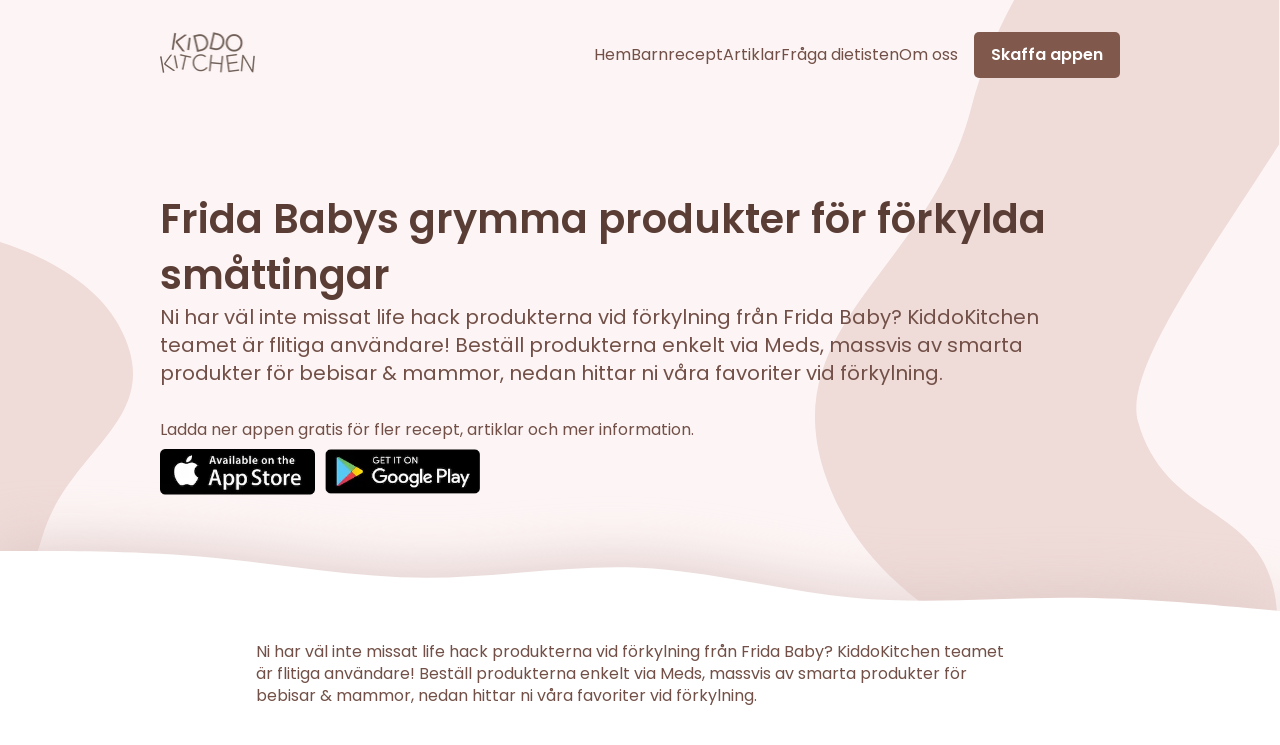

--- FILE ---
content_type: text/html; charset=utf-8
request_url: https://kiddokitchen.se/artiklar/frida-babys-grymma-produkter-for-forkylda-smattingar
body_size: 11000
content:
<!DOCTYPE html><html class="__className_6bee3b" lang="sv"><head><meta charSet="utf-8"/><meta name="viewport" content="width=device-width, initial-scale=1, maximum-scale=1"/><link rel="preload" href="/_next/static/media/0484562807a97172-s.p.woff2" as="font" crossorigin="" type="font/woff2"/><link rel="preload" href="/_next/static/media/8888a3826f4a3af4-s.p.woff2" as="font" crossorigin="" type="font/woff2"/><link rel="preload" href="/_next/static/media/b957ea75a84b6ea7-s.p.woff2" as="font" crossorigin="" type="font/woff2"/><link rel="preload" href="/_next/static/media/eafabf029ad39a43-s.p.woff2" as="font" crossorigin="" type="font/woff2"/><link rel="preload" as="image" href="https://api.kiddokitchen.se/v2/image/app/Girl.png?quality=30&amp;width=200&amp;height=200&amp;fit=cover"/><link rel="preload" as="image" href="https://api.kiddokitchen.se/v2/image/app/Boy.png?quality=30&amp;width=200&amp;height=200&amp;fit=cover"/><link rel="preload" as="image" href="https://api.kiddokitchen.se/v2/image/legacy/clp08gs1o000sxo413b9x0ygg.jpg?quality=30&amp;width=600&amp;fit=contain"/><link rel="preload" as="image" href="https://api.kiddokitchen.se/v2/image/legacy/clp08gu4v000yxo416nptafr4.png"/><link rel="preload" as="image" href="https://api.kiddokitchen.se/v2/image/legacy/clp08gul9000zxo418b7ogvnn.png"/><link rel="preload" as="image" href="https://api.kiddokitchen.se/v2/image/legacy/clp08guxx0010xo4154gdcjgf.png"/><link rel="preload" as="image" href="https://api.kiddokitchen.se/v2/image/legacy/clp08k9i1001j0e4115ow3s9a.jpg?quality=30&amp;width=600&amp;fit=contain"/><link rel="preload" as="image" href="https://api.kiddokitchen.se/v2/image/uploads/cmivpszwhb0qn0ztedxtca6l9.png?quality=30&amp;width=600&amp;fit=contain"/><link rel="preload" as="image" href="https://api.kiddokitchen.se/v2/image/uploads/cmivqvu0sb3vq0ztee2ljh18l.jpg?quality=30&amp;width=600&amp;fit=contain"/><link rel="preload" as="image" href="https://api.kiddokitchen.se/v2/image/uploads/cmibdd5q684nm10oa25il6yx4.png?quality=30&amp;width=600&amp;fit=contain"/><link rel="stylesheet" href="/_next/static/css/1f12458e5b307e41.css" data-precedence="next"/><link rel="preload" href="/_next/static/chunks/webpack-58a794ca269118d5.js" as="script" fetchPriority="low"/><script src="/_next/static/chunks/fd9d1056-34fa774ed3bca117.js" async=""></script><script src="/_next/static/chunks/864-d6654759575df0a5.js" async=""></script><script src="/_next/static/chunks/main-app-61c567f79cb50928.js" async=""></script><link rel="preload" href="https://openpanel.dev/op.js" as="script"/><link rel="preload" href="https://www.googletagmanager.com/gtag/js?id=G-W5PVE5W9EZ" as="script"/><link rel="preload" as="image" href="https://api.kiddokitchen.se/v2/image/uploads/cmilh4htk0adi0zteffi2dc80.png?quality=30&amp;width=600&amp;fit=contain"/><link rel="preload" as="image" href="https://api.kiddokitchen.se/v2/image/uploads/cmhxw6070b1490yqp4csa8l89.jpg?quality=30&amp;width=600&amp;fit=contain"/><link rel="icon" href="/favicon.png"/><title>Frida Babys grymma produkter för förkylda småttingar</title><meta name="description" content="Ni har väl inte missat life hack produkterna vid förkylning från Frida Baby? KiddoKitchen teamet är flitiga användare! Beställ produkterna enkelt via Meds, mass..."/><meta name="facebook-domain-verification" content="zrxclqq3zwlfl19ecu6kwkh6wfb39g"/><meta name="fb:app_id" content="562781235376883"/><link rel="canonical" href="https://kiddokitchen.se/artiklar/frida-babys-grymma-produkter-for-forkylda-smattingar"/><meta property="og:title" content="Frida Babys grymma produkter för förkylda småttingar"/><meta property="og:description" content="Ni har väl inte missat life hack produkterna vid förkylning från Frida Baby? KiddoKitchen teamet är flitiga användare! Beställ produkterna enkelt via Meds, massvis av smarta produkter för bebisar &amp; mammor, nedan hittar ni våra favoriter vid förkylning."/><meta property="og:url" content="https://kiddokitchen.se/artiklar/frida-babys-grymma-produkter-for-forkylda-smattingar"/><meta property="og:site_name" content="KiddoKitchen"/><meta property="og:locale" content="sv-SE"/><meta property="og:image" content="https://api.kiddokitchen.se/v2/image/legacy/clp08gtsp000xxo416a7t6qet.jpg?quality=80&amp;width=1400&amp;height=1400&amp;fit=cover"/><meta property="og:image:width" content="800"/><meta property="og:image:height" content="800"/><meta property="og:type" content="article"/><meta name="twitter:card" content="summary_large_image"/><meta name="twitter:title" content="Frida Babys grymma produkter för förkylda småttingar"/><meta name="twitter:description" content="Ni har väl inte missat life hack produkterna vid förkylning från Frida Baby? KiddoKitchen teamet är flitiga användare! Beställ produkterna enkelt via Meds, massvis av smarta produkter för bebisar &amp; mammor, nedan hittar ni våra favoriter vid förkylning."/><meta name="twitter:image" content="https://api.kiddokitchen.se/v2/image/legacy/clp08gtsp000xxo416a7t6qet.jpg?quality=80&amp;width=1400&amp;height=1400&amp;fit=cover"/><meta name="twitter:image:width" content="800"/><meta name="twitter:image:height" content="800"/><link rel="icon" href="/favicon.png"/><meta name="next-size-adjust"/><script src="/_next/static/chunks/polyfills-c67a75d1b6f99dc8.js" noModule=""></script></head><body><div class="py-8 absolute w-full z-10 top-0 left-0 right-0 flex"><div class="container flex justify-between self-center"><a class="shrink-0" href="/"><img alt="KiddoKitchen" loading="lazy" width="95" height="40.95406360424028" decoding="async" data-nimg="1" style="color:transparent" srcSet="/_next/image?url=%2Flogo-black.png&amp;w=96&amp;q=75 1x, /_next/image?url=%2Flogo-black.png&amp;w=256&amp;q=75 2x" src="/_next/image?url=%2Flogo-black.png&amp;w=256&amp;q=75"/></a><nav class="flex gap-1 md:gap-4 items-center"><a class="max-md:hidden" href="/">Hem</a><a class="max-md:hidden" href="/recept">Barnrecept</a><a class="max-md:hidden" href="/artiklar">Artiklar</a><a class="max-md:hidden" href="/fraga">Fråga dietisten</a><a class="max-md:hidden" href="/om-oss">Om oss</a><button class="button px-4 font-semibold ml-4">Skaffa appen</button><button class="button w-12 h-12 flex justify-center items-center md:hidden" style="padding:0"><svg class="w-6 h-6" fill="#fff" viewBox="0 0 32 32" version="1.1" xmlns="http://www.w3.org/2000/svg"><path d="M30 6.749h-28c-0.69 0-1.25 0.56-1.25 1.25s0.56 1.25 1.25 1.25v0h28c0.69 0 1.25-0.56 1.25-1.25s-0.56-1.25-1.25-1.25v0zM24 14.75h-16c-0.69 0-1.25 0.56-1.25 1.25s0.56 1.25 1.25 1.25v0h16c0.69 0 1.25-0.56 1.25-1.25s-0.56-1.25-1.25-1.25v0zM19 22.75h-6.053c-0.69 0-1.25 0.56-1.25 1.25s0.56 1.25 1.25 1.25v0h6.053c0.69 0 1.25-0.56 1.25-1.25s-0.56-1.25-1.25-1.25v0z"></path></svg></button></nav></div></div><div class="py-8 absolute w-full z-10 top-0 left-0 right-0 flex-col bg-white drop-shadow-2xl hidden"><div class="container flex justify-between self-center"><a class="shrink-0" href="/"><img alt="KiddoKitchen" loading="lazy" width="95" height="40.95406360424028" decoding="async" data-nimg="1" style="color:transparent" srcSet="/_next/image?url=%2Flogo-black.png&amp;w=96&amp;q=75 1x, /_next/image?url=%2Flogo-black.png&amp;w=256&amp;q=75 2x" src="/_next/image?url=%2Flogo-black.png&amp;w=256&amp;q=75"/></a><nav class="flex gap-4 items-center"><button class="button w-12 h-12 flex justify-center items-center md:hidden" style="padding:0"><svg class="w-8 h-8" fill="#fff" width="800px" height="800px" viewBox="-8.5 0 32 32" version="1.1" xmlns="http://www.w3.org/2000/svg"><path d="M8.48 16l5.84-5.84c0.32-0.32 0.32-0.84 0-1.2-0.32-0.32-0.84-0.32-1.2 0l-5.84 5.84-5.84-5.84c-0.32-0.32-0.84-0.32-1.2 0-0.32 0.32-0.32 0.84 0 1.2l5.84 5.84-5.84 5.84c-0.32 0.32-0.32 0.84 0 1.2 0.16 0.16 0.4 0.24 0.6 0.24s0.44-0.080 0.6-0.24l5.84-5.84 5.84 5.84c0.16 0.16 0.36 0.24 0.6 0.24 0.2 0 0.44-0.080 0.6-0.24 0.32-0.32 0.32-0.84 0-1.2l-5.84-5.84z"></path></svg></button></nav></div><nav class="flex flex-col gap-4 items-center mt-8"><a class="" href="/">Hem</a><a class="" href="/recept">Barnrecept</a><a class="" href="/artiklar">Artiklar</a><a class="" href="/fraga">Fråga dietisten</a><a class="" href="/om-oss">Om oss</a></nav></div><section><div class="bg-snow w-full relative pt-[95px] overflow-hidden"><div class="absolute z-0 left-[-200px] bottom-[-50px]"><svg width="333px" height="462px" viewBox="0 0 333 462"><g id="Page-1" stroke="none" stroke-width="1" fill="none" fill-rule="evenodd"><g id="Desktop-HD" transform="translate(-518.000000, -436.000000)" fill="#EFDBD8"><path d="M575.529257,471.094818 C575.529257,404.6398 784.076492,436.854095 836.376762,531.602029 C888.677032,626.349964 785.860827,653.312664 759.870689,745.229153 C733.88055,837.145642 642.634167,928.971946 542.664209,887.939313 C442.694251,846.90668 680.089311,636.148814 662.357192,578.727343 C644.625074,521.305872 575.529257,537.549836 575.529257,471.094818 Z" id="Path"></path></g></g></svg></div><div class="hidden md:block absolute right-0 bottom-[-50px] z-0"><svg width="465px" height="869px" viewBox="0 0 465 869"><g id="Page-1" stroke="none" stroke-width="1" fill="none" fill-rule="evenodd"><g id="Desktop-HD-Copy" transform="translate(-293.000000, -554.000000)" fill="#EFDBD8"><path d="M294.622183,619.271831 C294.622183,494.56079 642.477313,557.012659 732.000299,734.818848 C821.523284,912.625037 645.531581,963.22387 601.043957,1135.7165 C562.159306,1286.48463 437.938973,1437.12345 293,1421.25726 L293,1099.79819 C365.910737,985.921249 448.277631,873.486764 434.128963,823.255313 C403.776688,715.496838 294.622183,743.982871 294.622183,619.271831 Z" id="Path-Copy" transform="translate(525.015533, 988.204922) scale(-1, -1) translate(-525.015533, -988.204922) "></path></g></g></svg></div><div class="container relative"><div class="py-24"><div class="flex flex-wrap gap-2"></div><h1 class="h1">Frida Babys grymma produkter för förkylda småttingar</h1><div class="lead">Ni har väl inte missat life hack produkterna vid förkylning från Frida Baby? KiddoKitchen teamet är flitiga användare! Beställ produkterna enkelt via Meds, massvis av smarta produkter för bebisar & mammor, nedan hittar ni våra favoriter vid förkylning.</div><div class="mt-8">Ladda ner appen gratis för fler recept, artiklar och mer information.</div><div class="mt-2"><div><div class="flex"><a target="_blank" rel="noopener noreferrer nofollow" style="margin-right:10px" href="https://apps.apple.com/app/apple-store/id1639168932?pt=125395873&amp;ct=web-slug&amp;mt=8"><img alt="KiddoKitchen på App Store" loading="lazy" width="155" height="46" decoding="async" data-nimg="1" class="flex-shrink-0" style="color:transparent" srcSet="/_next/image?url=%2FAppStore.png&amp;w=256&amp;q=75 1x, /_next/image?url=%2FAppStore.png&amp;w=384&amp;q=75 2x" src="/_next/image?url=%2FAppStore.png&amp;w=384&amp;q=75"/></a><a target="_blank" rel="noopener noreferrer nofollow" href="https://play.google.com/store/apps/details?id=se.kiddokitchen.app&amp;utm_source=web&amp;utm_medium=button&amp;utm_campaign=slug"><img alt="KiddoKitchen på Google Play" loading="lazy" width="155" height="46" decoding="async" data-nimg="1" class="flex-shrink-0" style="color:transparent" srcSet="/_next/image?url=%2FGooglePlay.png&amp;w=256&amp;q=75 1x, /_next/image?url=%2FGooglePlay.png&amp;w=384&amp;q=75 2x" src="/_next/image?url=%2FGooglePlay.png&amp;w=384&amp;q=75"/></a></div></div></div></div></div><div class="relative -mt-[50px]"><svg xmlns="http://www.w3.org/2000/svg" viewBox="0 0 1440 320" height="100" width="100%" preserveAspectRatio="none" style="filter:drop-shadow( 0 0 30px #d9c4c1)"><path fill="#fff" fill-opacity="1" d="M0,32L40,32C80,32,160,32,240,53.3C320,75,400,117,480,117.3C560,117,640,75,720,85.3C800,96,880,160,960,181.3C1040,203,1120,181,1200,181.3C1280,181,1360,203,1400,213.3L1440,224L1440,320L1400,320C1360,320,1280,320,1200,320C1120,320,1040,320,960,320C880,320,800,320,720,320C640,320,560,320,480,320C400,320,320,320,240,320C160,320,80,320,40,320L0,320Z"></path></svg></div></div><div class="container"><div class="blocks max-w-3xl mx-auto"><p>Ni har väl inte missat life hack produkterna vid förkylning från Frida Baby? KiddoKitchen teamet är flitiga användare! Beställ produkterna enkelt via Meds, massvis av smarta produkter för bebisar & mammor, nedan hittar ni våra favoriter vid förkylning.</p><div class="min-w-full inline-grid grid-cols-1 md:grid-cols-2 lg:grid-cols-3 gap-8 auto-rows-max grid-rows-none pb-8"><a class="card h-min shadow-xl shadow-grey-200 bg-white rounded-2xl" href="/artiklar/radda-tuffa-vab-dagar"><div class="pb-[75%] relative w-full"><img src="https://api.kiddokitchen.se/v2/image/legacy/clp08gs1o000sxo413b9x0ygg.jpg?quality=30&amp;width=600&amp;fit=contain" class="rounded-2xl w-full object-cover h-full absolute" alt="Rädda tuffa vab-dagar! "/></div><div class="px-4 py-4 text-left flex flex-col"><p class="font-semibold">Rädda tuffa vab-dagar! </p></div></a></div><p><b>Näsfrida snorsugaren:</b> Vår absoluta favoritprodukt - den älskade
snorsugen. Små barn kan inte fräsa – och därför inte heller snyta sig.
Förkylningar med nästäppa påverkar ofta nattsömnen och matintaget negativt
eftersom barnet inte kan andas ordentligt. Du hjälper barnet att snyta sig
genom att använda din
egen sugförmåga,
vilket är ett säkert
och effektivt sätt att
rensa täppta näsor.</p><p><a href="https://www.meds.se/frida-baby/fridababy-nasfrida-snorsugaren-originalet-1-st-snorsug-4-st-engangsfilter">Läs mer om snorsugaren</a></p><p><b>Näsfrida nässpray: </b>Koksaltlösning
innehållande vatten och salt, speciellt formad för små näsor. Löser effektivt
upp snor. Vi älskar denna särskilt mycket i och med dess rena
innehållsförteckning - koksaltslösning - that’s it!</p><p><a href="https://www.meds.se/frida-baby/fridababy-nasfrida-nassprej-20-ml">Läs mer om nässpray</a></p><p><b>Medicindoseringsnapp: </b>Medicindosering
och napp i ett med ett vinklat rör i nappen som hjälper till att ge korrekt dos
utan krångel. Medicinen doseras genom ett rör i nappen mot sidan av kinden,
vilket gör att medicinen slinker förbi smaklökarna. Ofta är flytande mediciner
att föredra eller det som finns att tillgå men det är ju alltid en sån kamp med
att få i barnen just det!</p><p><a href="https://www.meds.se/frida-baby/fridababy-medicindoseringsnapp">Läs mer om medicindoseringsnapp</a></p><div class="md:mx-[-20px] lg:mx-[-40px]"><div class="swiper"><div class="swiper-wrapper"><div class="swiper-slide"><img src="https://api.kiddokitchen.se/v2/image/legacy/clp08gu4v000yxo416nptafr4.png" alt="Slide 1"/></div><div class="swiper-slide"><img src="https://api.kiddokitchen.se/v2/image/legacy/clp08gul9000zxo418b7ogvnn.png" alt="Slide 2"/></div><div class="swiper-slide"><img src="https://api.kiddokitchen.se/v2/image/legacy/clp08guxx0010xo4154gdcjgf.png" alt="Slide 3"/></div></div><div class="swiper-button-prev"></div><div class="swiper-button-next"></div><div class="swiper-pagination"></div></div></div></div><h3 class="text-3xl font-semibold mb-4 mt-20">Senaste artiklar</h3><div class="min-w-full inline-grid grid-cols-1 md:grid-cols-2 lg:grid-cols-3 gap-8 auto-rows-max grid-rows-none undefined"><a class="card h-min shadow-xl shadow-grey-200 bg-white rounded-2xl" href="/artiklar/julmat-till-bebisar-och-barn"><div class="pb-[75%] relative w-full"><img src="https://api.kiddokitchen.se/v2/image/legacy/clp08k9i1001j0e4115ow3s9a.jpg?quality=30&amp;width=600&amp;fit=contain" class="rounded-2xl w-full object-cover h-full absolute" alt="Julmat till bebisar och barn "/></div><div class="px-4 py-4 text-left flex flex-col"><p class="font-semibold">Julmat till bebisar och barn </p><p class="text-sm text-grey-500">Från <!-- -->4 mån</p></div></a><a class="card h-min shadow-xl shadow-grey-200 bg-white rounded-2xl" href="/artiklar/salt"><div class="pb-[75%] relative w-full"><img src="https://api.kiddokitchen.se/v2/image/uploads/cmivpszwhb0qn0ztedxtca6l9.png?quality=30&amp;width=600&amp;fit=contain" class="rounded-2xl w-full object-cover h-full absolute" alt="Salt till barn - vad gäller?🧂"/></div><div class="px-4 py-4 text-left flex flex-col"><p class="font-semibold">Salt till barn - vad gäller?🧂</p></div></a><a class="card h-min shadow-xl shadow-grey-200 bg-white rounded-2xl" href="/artiklar/blojor-for-barn-med-kanslig-hud-allergi-och-eksem"><div class="pb-[75%] relative w-full"><img src="https://api.kiddokitchen.se/v2/image/uploads/cmivqvu0sb3vq0ztee2ljh18l.jpg?quality=30&amp;width=600&amp;fit=contain" class="rounded-2xl w-full object-cover h-full absolute" alt="Blöjor för barn med känslig hud, allergi och eksem 👶"/></div><div class="px-4 py-4 text-left flex flex-col"><p class="font-semibold">Blöjor för barn med känslig hud, allergi och eksem 👶</p></div></a><a class="card h-min shadow-xl shadow-grey-200 bg-white rounded-2xl" href="/artiklar/kanel-till-bebisbarn"><div class="pb-[75%] relative w-full"><img src="https://api.kiddokitchen.se/v2/image/uploads/cmibdd5q684nm10oa25il6yx4.png?quality=30&amp;width=600&amp;fit=contain" class="rounded-2xl w-full object-cover h-full absolute" alt="Kanel till bebis/barn?"/></div><div class="px-4 py-4 text-left flex flex-col"><p class="font-semibold">Kanel till bebis/barn?</p></div></a><a class="card h-min shadow-xl shadow-grey-200 bg-white rounded-2xl" href="/artiklar/bammies-plastfritt-narmast-huden"><div class="pb-[75%] relative w-full"><img src="https://api.kiddokitchen.se/v2/image/uploads/cmilh4htk0adi0zteffi2dc80.png?quality=30&amp;width=600&amp;fit=contain" class="rounded-2xl w-full object-cover h-full absolute" alt="Bammies – plastfritt närmast huden 🌱👶"/></div><div class="px-4 py-4 text-left flex flex-col"><p class="font-semibold">Bammies – plastfritt närmast huden 🌱👶</p></div></a><a class="card h-min shadow-xl shadow-grey-200 bg-white rounded-2xl" href="/artiklar/bammies-trygg-hela-natten-utan-kompromisser"><div class="pb-[75%] relative w-full"><img src="https://api.kiddokitchen.se/v2/image/uploads/cmhxw6070b1490yqp4csa8l89.jpg?quality=30&amp;width=600&amp;fit=contain" class="rounded-2xl w-full object-cover h-full absolute" alt="💤 Nattliga uppvak och läckande blöjor 😴"/></div><div class="px-4 py-4 text-left flex flex-col"><p class="font-semibold">💤 Nattliga uppvak och läckande blöjor 😴</p></div></a></div></div></section><div class="bg-snow py-12 text-center mt-12"><h3 class="h1">Reviews</h3><div class="py-10 inline-grid grid-cols-1 md:grid-cols-2 lg:grid-cols-3 gap-8 px-8 auto-rows-max grid-rows-none items-center"><div class="h-min bg-white rounded-2xl"><div class="p-8 border-b border-b-snow border-solid"><p>Jag älskar KiddoKitchen! Det är så enkelt att hitta recept som passar min familj. Jag har aldrig varit så glad över att laga mat!</p></div><div class="px-8 py-4 text-left flex items-center"><img class="rounded-full w-12 h-12 flex-shrink-0 mr-2" src="https://api.kiddokitchen.se/v2/image/app/Girl.png?quality=30&amp;width=200&amp;height=200&amp;fit=cover" alt="Recension av Rebecca"/><p class="font-semibold">Rebecca</p></div></div><div class="h-min bg-white rounded-2xl"><div class="p-8 border-b border-b-snow border-solid"><p>Hjälpsam app i vardagen! När man ska hålla reda på exakt allt så är det skönt att ha en guide för mat. Barnen har hittills älskat alla recept (och vi med för den delen). Bra med information och att man kan ställa frågor direkt till dietist också, uppskattas!</p></div><div class="px-8 py-4 text-left flex items-center"><img class="rounded-full w-12 h-12 flex-shrink-0 mr-2" src="https://api.kiddokitchen.se/v2/image/app/Girl.png?quality=30&amp;width=200&amp;height=200&amp;fit=cover" alt="Recension av Elvni"/><p class="font-semibold">Elvni</p></div></div><div class="h-min bg-white rounded-2xl"><div class="p-8 border-b border-b-snow border-solid"><p>Tack / Slutkörd pappa</p></div><div class="px-8 py-4 text-left flex items-center"><img class="rounded-full w-12 h-12 flex-shrink-0 mr-2" src="https://api.kiddokitchen.se/v2/image/app/Boy.png?quality=30&amp;width=200&amp;height=200&amp;fit=cover" alt="Recension av Philip"/><p class="font-semibold">Philip</p></div></div></div></div><div class="py-12 text-center"><h3 class="h1">Frågor</h3><div class="flex flex-col space-y-8 items-center py-10 px-8"><div class="text-left w-full md:w-2/3 max-w-[600px] drop-shadow-sm shadow-grey-100 rounded-xl flex-shrink-0" style="background:var(--color-snow)"><div class="px-8 py-6" style="border-bottom:1px solid var(--color-snow)"><p class="font-semibold">Är KiddoKitchen appen gratis?</p></div><div class="px-8 py-4 text-left flex items-center bg-white rounded-xl"><p class="">Ja, appen är helt gratis och går att ladda ner på både iOS och Android.</p></div></div><div class="text-left w-full md:w-2/3 max-w-[600px] drop-shadow-sm shadow-grey-100 rounded-xl flex-shrink-0" style="background:var(--color-snow)"><div class="px-8 py-6" style="border-bottom:1px solid var(--color-snow)"><p class="font-semibold">Tar ni fram era recept själva?</p></div><div class="px-8 py-4 text-left flex items-center bg-white rounded-xl"><p class="">Vi har tagit fram ca 90 % själva och 10 % med hjälp av en konsult. Samtliga recept är validerade av vår barndietist.</p></div></div><div class="text-left w-full md:w-2/3 max-w-[600px] drop-shadow-sm shadow-grey-100 rounded-xl flex-shrink-0" style="background:var(--color-snow)"><div class="px-8 py-6" style="border-bottom:1px solid var(--color-snow)"><p class="font-semibold">Måste jag skapa konto för att få tillgång till appen?</p></div><div class="px-8 py-4 text-left flex items-center bg-white rounded-xl"><p class="">Nej, det går fint att registrera dig som gäst. Vissa funktioner kräver dock konto så vi rekommenderar naturligtvis det.</p></div></div><div class="text-left w-full md:w-2/3 max-w-[600px] drop-shadow-sm shadow-grey-100 rounded-xl flex-shrink-0" style="background:var(--color-snow)"><div class="px-8 py-6" style="border-bottom:1px solid var(--color-snow)"><p class="font-semibold">Will an english version be released in the future?</p></div><div class="px-8 py-4 text-left flex items-center bg-white rounded-xl"><p class="">Yes! Might take some time but stay tuned :)</p></div></div><div class="text-left w-full md:w-2/3 max-w-[600px] drop-shadow-sm shadow-grey-100 rounded-xl flex-shrink-0" style="background:var(--color-snow)"><div class="px-8 py-6" style="border-bottom:1px solid var(--color-snow)"><p class="font-semibold">Till vilka åldrar på barn riktar sig appen?</p></div><div class="px-8 py-4 text-left flex items-center bg-white rounded-xl"><p class="">Från 4 månader till ca 7 år. Vi har dock även vuxna utan barn som älskar våra recept!</p></div></div><div class="text-left w-full md:w-2/3 max-w-[600px] drop-shadow-sm shadow-grey-100 rounded-xl flex-shrink-0" style="background:var(--color-snow)"><div class="px-8 py-6" style="border-bottom:1px solid var(--color-snow)"><p class="font-semibold">Till vem vänder man sig om man är intresserad av att samarbeta med KiddoKitchen? </p></div><div class="px-8 py-4 text-left flex items-center bg-white rounded-xl"><p class="">Kul! Maila <a href="/cdn-cgi/l/email-protection" class="__cf_email__" data-cfemail="167a7f7878567d7f7272797d7f62757e7378386573">[email&#160;protected]</a> så ser vi vad vi kan sno ihop.</p></div></div></div></div><div class="Footer_footer__ywd6d"><div class="container"><div class="flex flex-wrap"><div class="w-full md:w-1/3"><nav class="Footer_nav__kqHGa"><div>KiddoKitchen</div><a href="/">Hem</a><a href="/recept">Recept</a><a href="/artiklar">Artiklar</a><a href="/fraga">Fråga vår dietist</a><a href="/om-oss">Om oss</a></nav></div><div class="w-full md:w-1/3"><nav class="Footer_nav__kqHGa"><div>Legalt</div><a href="/anvandarvillkor">Användarvillkor</a><a href="/integritetspolicy">Integretetspolicy</a><a href="/cookies">Cookies</a></nav></div><div class="w-full md:w-1/3"><nav class="Footer_nav__kqHGa"><div>Socialt</div><a target="_blank" rel="noopener noreferrer nofollow" href="https://www.instagram.com/kiddokitchen.app/">Instagram</a><a target="_blank" rel="noopener noreferrer nofollow" href="https://www.facebook.com/people/kiddokitchenapp/100083115137574/">Facebook</a><a target="_blank" rel="noopener noreferrer nofollow" href="https://www.linkedin.com/company/kiddokitchen">LinkedIn</a></nav></div></div></div><div class="Footer_copyright__jmm9Y"><div class="container"><div class="flex flex-wrap"><div class="w-full md:w-3/4"><p>KiddoKitchen är en receptbank som grundades 2022 i Sverige. Vi jobbar ständingt för att göra föräldrars liv roligare med matlagning med deras barn.</p><p>Analytics by <a href="https://openpanel.dev">OpenPanel - an alternative to Mixpanel</a></p><p>© KiddoKitchen AB 2022</p></div><div class="flex w-full md:w-1/4 justify-start md:justify-end items-start"><a class="shrink-0" href="/"><img alt="KiddoKitchen" loading="lazy" width="95" height="40.95406360424028" decoding="async" data-nimg="1" style="color:transparent" srcSet="/_next/image?url=%2Flogo-white.png&amp;w=96&amp;q=75 1x, /_next/image?url=%2Flogo-white.png&amp;w=256&amp;q=75 2x" src="/_next/image?url=%2Flogo-white.png&amp;w=256&amp;q=75"/></a></div></div></div></div></div><script data-cfasync="false" src="/cdn-cgi/scripts/5c5dd728/cloudflare-static/email-decode.min.js"></script><script src="/_next/static/chunks/webpack-58a794ca269118d5.js" async=""></script><script>(self.__next_f=self.__next_f||[]).push([0]);self.__next_f.push([2,null])</script><script>self.__next_f.push([1,"1:HL[\"/_next/static/media/0484562807a97172-s.p.woff2\",\"font\",{\"crossOrigin\":\"\",\"type\":\"font/woff2\"}]\n2:HL[\"/_next/static/media/8888a3826f4a3af4-s.p.woff2\",\"font\",{\"crossOrigin\":\"\",\"type\":\"font/woff2\"}]\n3:HL[\"/_next/static/media/b957ea75a84b6ea7-s.p.woff2\",\"font\",{\"crossOrigin\":\"\",\"type\":\"font/woff2\"}]\n4:HL[\"/_next/static/media/eafabf029ad39a43-s.p.woff2\",\"font\",{\"crossOrigin\":\"\",\"type\":\"font/woff2\"}]\n5:HL[\"/_next/static/css/1f12458e5b307e41.css\",\"style\"]\n0:\"$L6\"\n"])</script><script>self.__next_f.push([1,"7:I{\"id\":6054,\"chunks\":[\"272:static/chunks/webpack-58a794ca269118d5.js\",\"971:static/chunks/fd9d1056-34fa774ed3bca117.js\",\"864:static/chunks/864-d6654759575df0a5.js\"],\"name\":\"\",\"async\":false}\n9:I{\"id\":1729,\"chunks\":[\"272:static/chunks/webpack-58a794ca269118d5.js\",\"971:static/chunks/fd9d1056-34fa774ed3bca117.js\",\"864:static/chunks/864-d6654759575df0a5.js\"],\"name\":\"\",\"async\":false}\na:I{\"id\":4244,\"chunks\":[\"724:static/chunks/724-1a83d8ddbd478952.js\",\"978:static/chunks/978-65029323f904bb87.js\",\"964:static/chunks"])</script><script>self.__next_f.push([1,"/964-3b9af0bec4ebb582.js\",\"185:static/chunks/app/layout-a12bc1bc5829a59a.js\"],\"name\":\"\",\"async\":false}\nb:I{\"id\":7758,\"chunks\":[\"724:static/chunks/724-1a83d8ddbd478952.js\",\"978:static/chunks/978-65029323f904bb87.js\",\"964:static/chunks/964-3b9af0bec4ebb582.js\",\"185:static/chunks/app/layout-a12bc1bc5829a59a.js\"],\"name\":\"Navbar\",\"async\":false}\nc:I{\"id\":1443,\"chunks\":[\"272:static/chunks/webpack-58a794ca269118d5.js\",\"971:static/chunks/fd9d1056-34fa774ed3bca117.js\",\"864:static/chunks/864-d6654759575df0a5.js\"],\"nam"])</script><script>self.__next_f.push([1,"e\":\"\",\"async\":false}\nd:I{\"id\":8639,\"chunks\":[\"272:static/chunks/webpack-58a794ca269118d5.js\",\"971:static/chunks/fd9d1056-34fa774ed3bca117.js\",\"864:static/chunks/864-d6654759575df0a5.js\"],\"name\":\"\",\"async\":false}\n11:I{\"id\":4724,\"chunks\":[\"724:static/chunks/724-1a83d8ddbd478952.js\",\"978:static/chunks/978-65029323f904bb87.js\",\"964:static/chunks/964-3b9af0bec4ebb582.js\",\"0:static/chunks/0-d87f79130e77a621.js\",\"419:static/chunks/app/artiklar/[slug]/page-0015660a2268fe8c.js\"],\"name\":\"\",\"async\":false}\n12:I{\"id\":69"])</script><script>self.__next_f.push([1,"64,\"chunks\":[\"724:static/chunks/724-1a83d8ddbd478952.js\",\"978:static/chunks/978-65029323f904bb87.js\",\"964:static/chunks/964-3b9af0bec4ebb582.js\",\"0:static/chunks/0-d87f79130e77a621.js\",\"419:static/chunks/app/artiklar/[slug]/page-0015660a2268fe8c.js\"],\"name\":\"Image\",\"async\":false}\n"])</script><script>self.__next_f.push([1,"6:[[[\"$\",\"link\",\"0\",{\"rel\":\"stylesheet\",\"href\":\"/_next/static/css/1f12458e5b307e41.css\",\"precedence\":\"next\",\"crossOrigin\":\"$undefined\"}]],[\"$\",\"$L7\",null,{\"buildId\":\"eAIYZIhlSX1ZFPLqrb_C7\",\"assetPrefix\":\"\",\"initialCanonicalUrl\":\"/artiklar/frida-babys-grymma-produkter-for-forkylda-smattingar\",\"initialTree\":[\"\",{\"children\":[\"artiklar\",{\"children\":[[\"slug\",\"frida-babys-grymma-produkter-for-forkylda-smattingar\",\"d\"],{\"children\":[\"__PAGE__\",{}]}]}]},\"$undefined\",\"$undefined\",true],\"initialHead\":[false,\"$L8\"],\"globalErrorComponent\":\"$9\",\"children\":[null,[\"$\",\"html\",null,{\"className\":\"__className_6bee3b\",\"lang\":\"sv\",\"children\":[[\"$\",\"head\",null,{\"children\":[[\"$\",\"link\",null,{\"rel\":\"icon\",\"href\":\"/favicon.png\"}],[\"$\",\"$La\",null,{\"src\":\"https://openpanel.dev/op.js\",\"async\":true,\"defer\":true,\"strategy\":\"afterInteractive\"}],[\"$\",\"$La\",null,{\"id\":\"openpanel\",\"dangerouslySetInnerHTML\":{\"__html\":\"\\n              window.op =\\n                window.op ||\\n                function (...args) {\\n                  (window.op.q = window.op.q || []).push(args);\\n                };\\n              window.op('ctor', {\\n                clientId: 'c8b4962e-bc3d-4b23-8ea4-505c8fbdf09e',\\n                trackScreenViews: true,\\n                trackOutgoingLinks: true,\\n                trackAttributes: true,\\n              });\\n            \"}}]]}],[\"$\",\"body\",null,{\"children\":[[\"$\",\"$Lb\",null,{}],[\"$\",\"$Lc\",null,{\"parallelRouterKey\":\"children\",\"segmentPath\":[\"children\"],\"loading\":\"$undefined\",\"loadingStyles\":\"$undefined\",\"hasLoading\":false,\"error\":\"$undefined\",\"errorStyles\":\"$undefined\",\"template\":[\"$\",\"$Ld\",null,{}],\"templateStyles\":\"$undefined\",\"notFound\":\"$Le\",\"notFoundStyles\":[],\"childProp\":{\"current\":[\"$\",\"$Lc\",null,{\"parallelRouterKey\":\"children\",\"segmentPath\":[\"children\",\"artiklar\",\"children\"],\"loading\":\"$undefined\",\"loadingStyles\":\"$undefined\",\"hasLoading\":false,\"error\":\"$undefined\",\"errorStyles\":\"$undefined\",\"template\":[\"$\",\"$Ld\",null,{}],\"templateStyles\":\"$undefined\",\"notFound\":\"$undefined\",\"notFoundStyles\":\"$undefined\",\"childProp\":{\"current\":[\"$\",\"$Lc\",null,{\"parallelRouterKey\":\"children\",\"segmentPath\":[\"children\",\"artiklar\",\"children\",[\"slug\",\"frida-babys-grymma-produkter-for-forkylda-smattingar\",\"d\"],\"children\"],\"loading\":\"$undefined\",\"loadingStyles\":\"$undefined\",\"hasLoading\":false,\"error\":\"$undefined\",\"errorStyles\":\"$undefined\",\"template\":[\"$\",\"$Ld\",null,{}],\"templateStyles\":\"$undefined\",\"notFound\":\"$undefined\",\"notFoundStyles\":\"$undefined\",\"childProp\":{\"current\":[\"$Lf\",\"$L10\",null],\"segment\":\"__PAGE__\"},\"styles\":[]}],\"segment\":[\"slug\",\"frida-babys-grymma-produkter-for-forkylda-smattingar\",\"d\"]},\"styles\":[]}],\"segment\":\"artiklar\"},\"styles\":[]}],[\"$\",\"div\",null,{\"className\":\"bg-snow py-12 text-center mt-12\",\"children\":[[\"$\",\"h3\",null,{\"className\":\"h1\",\"children\":\"Reviews\"}],[\"$\",\"div\",null,{\"className\":\"py-10 inline-grid grid-cols-1 md:grid-cols-2 lg:grid-cols-3 gap-8 px-8 auto-rows-max grid-rows-none items-center\",\"children\":[[\"$\",\"div\",null,{\"className\":\"h-min bg-white rounded-2xl\",\"children\":[[\"$\",\"div\",null,{\"className\":\"p-8 border-b border-b-snow border-solid\",\"children\":[\"$\",\"p\",null,{\"children\":\"Jag älskar KiddoKitchen! Det är så enkelt att hitta recept som passar min familj. Jag har aldrig varit så glad över att laga mat!\"}]}],[\"$\",\"div\",null,{\"className\":\"px-8 py-4 text-left flex items-center\",\"children\":[[\"$\",\"img\",null,{\"className\":\"rounded-full w-12 h-12 flex-shrink-0 mr-2\",\"src\":\"https://api.kiddokitchen.se/v2/image/app/Girl.png?quality=30\u0026width=200\u0026height=200\u0026fit=cover\",\"alt\":\"Recension av Rebecca\"}],[\"$\",\"p\",null,{\"className\":\"font-semibold\",\"children\":\"Rebecca\"}]]}]]}],[\"$\",\"div\",null,{\"className\":\"h-min bg-white rounded-2xl\",\"children\":[[\"$\",\"div\",null,{\"className\":\"p-8 border-b border-b-snow border-solid\",\"children\":[\"$\",\"p\",null,{\"children\":\"Hjälpsam app i vardagen! När man ska hålla reda på exakt allt så är det skönt att ha en guide för mat. Barnen har hittills älskat alla recept (och vi med för den delen). Bra med information och att man kan ställa frågor direkt till dietist också, uppskattas!\"}]}],[\"$\",\"div\",null,{\"className\":\"px-8 py-4 text-left flex items-center\",\"children\":[[\"$\",\"img\",null,{\"className\":\"rounded-full w-12 h-12 flex-shrink-0 mr-2\",\"src\":\"https://api.kiddokitchen.se/v2/image/app/Girl.png?quality=30\u0026width=200\u0026height=200\u0026fit=cover\",\"alt\":\"Recension av Elvni\"}],[\"$\",\"p\",null,{\"className\":\"font-semibold\",\"children\":\"Elvni\"}]]}]]}],[\"$\",\"div\",null,{\"className\":\"h-min bg-white rounded-2xl\",\"children\":[[\"$\",\"div\",null,{\"className\":\"p-8 border-b border-b-snow border-solid\",\"children\":[\"$\",\"p\",null,{\"children\":\"Tack / Slutkörd pappa\"}]}],[\"$\",\"div\",null,{\"className\":\"px-8 py-4 text-left flex items-center\",\"children\":[[\"$\",\"img\",null,{\"className\":\"rounded-full w-12 h-12 flex-shrink-0 mr-2\",\"src\":\"https://api.kiddokitchen.se/v2/image/app/Boy.png?quality=30\u0026width=200\u0026height=200\u0026fit=cover\",\"alt\":\"Recension av Philip\"}],[\"$\",\"p\",null,{\"className\":\"font-semibold\",\"children\":\"Philip\"}]]}]]}]]}]]}],[\"$\",\"div\",null,{\"className\":\"py-12 text-center\",\"children\":[[\"$\",\"h3\",null,{\"className\":\"h1\",\"children\":\"Frågor\"}],[\"$\",\"div\",null,{\"className\":\"flex flex-col space-y-8 items-center py-10 px-8\",\"children\":[[\"$\",\"div\",null,{\"className\":\"text-left w-full md:w-2/3 max-w-[600px] drop-shadow-sm shadow-grey-100 rounded-xl flex-shrink-0\",\"style\":{\"background\":\"var(--color-snow)\"},\"children\":[[\"$\",\"div\",null,{\"className\":\"px-8 py-6\",\"style\":{\"borderBottom\":\"1px solid var(--color-snow)\"},\"children\":[\"$\",\"p\",null,{\"className\":\"font-semibold\",\"children\":\"Är KiddoKitchen appen gratis?\"}]}],[\"$\",\"div\",null,{\"className\":\"px-8 py-4 text-left flex items-center bg-white rounded-xl\",\"children\":[\"$\",\"p\",null,{\"className\":\"\",\"children\":\"Ja, appen är helt gratis och går att ladda ner på både iOS och Android.\"}]}]]}],[\"$\",\"div\",null,{\"className\":\"text-left w-full md:w-2/3 max-w-[600px] drop-shadow-sm shadow-grey-100 rounded-xl flex-shrink-0\",\"style\":{\"background\":\"var(--color-snow)\"},\"children\":[[\"$\",\"div\",null,{\"className\":\"px-8 py-6\",\"style\":{\"borderBottom\":\"1px solid var(--color-snow)\"},\"children\":[\"$\",\"p\",null,{\"className\":\"font-semibold\",\"children\":\"Tar ni fram era recept själva?\"}]}],[\"$\",\"div\",null,{\"className\":\"px-8 py-4 text-left flex items-center bg-white rounded-xl\",\"children\":[\"$\",\"p\",null,{\"className\":\"\",\"children\":\"Vi har tagit fram ca 90 % själva och 10 % med hjälp av en konsult. Samtliga recept är validerade av vår barndietist.\"}]}]]}],[\"$\",\"div\",null,{\"className\":\"text-left w-full md:w-2/3 max-w-[600px] drop-shadow-sm shadow-grey-100 rounded-xl flex-shrink-0\",\"style\":{\"background\":\"var(--color-snow)\"},\"children\":[[\"$\",\"div\",null,{\"className\":\"px-8 py-6\",\"style\":{\"borderBottom\":\"1px solid var(--color-snow)\"},\"children\":[\"$\",\"p\",null,{\"className\":\"font-semibold\",\"children\":\"Måste jag skapa konto för att få tillgång till appen?\"}]}],[\"$\",\"div\",null,{\"className\":\"px-8 py-4 text-left flex items-center bg-white rounded-xl\",\"children\":[\"$\",\"p\",null,{\"className\":\"\",\"children\":\"Nej, det går fint att registrera dig som gäst. Vissa funktioner kräver dock konto så vi rekommenderar naturligtvis det.\"}]}]]}],[\"$\",\"div\",null,{\"className\":\"text-left w-full md:w-2/3 max-w-[600px] drop-shadow-sm shadow-grey-100 rounded-xl flex-shrink-0\",\"style\":{\"background\":\"var(--color-snow)\"},\"children\":[[\"$\",\"div\",null,{\"className\":\"px-8 py-6\",\"style\":{\"borderBottom\":\"1px solid var(--color-snow)\"},\"children\":[\"$\",\"p\",null,{\"className\":\"font-semibold\",\"children\":\"Will an english version be released in the future?\"}]}],[\"$\",\"div\",null,{\"className\":\"px-8 py-4 text-left flex items-center bg-white rounded-xl\",\"children\":[\"$\",\"p\",null,{\"className\":\"\",\"children\":\"Yes! Might take some time but stay tuned :)\"}]}]]}],[\"$\",\"div\",null,{\"className\":\"text-left w-full md:w-2/3 max-w-[600px] drop-shadow-sm shadow-grey-100 rounded-xl flex-shrink-0\",\"style\":{\"background\":\"var(--color-snow)\"},\"children\":[[\"$\",\"div\",null,{\"className\":\"px-8 py-6\",\"style\":{\"borderBottom\":\"1px solid var(--color-snow)\"},\"children\":[\"$\",\"p\",null,{\"className\":\"font-semibold\",\"children\":\"Till vilka åldrar på barn riktar sig appen?\"}]}],[\"$\",\"div\",null,{\"className\":\"px-8 py-4 text-left flex items-center bg-white rounded-xl\",\"children\":[\"$\",\"p\",null,{\"className\":\"\",\"children\":\"Från 4 månader till ca 7 år. Vi har dock även vuxna utan barn som älskar våra recept!\"}]}]]}],[\"$\",\"div\",null,{\"className\":\"text-left w-full md:w-2/3 max-w-[600px] drop-shadow-sm shadow-grey-100 rounded-xl flex-shrink-0\",\"style\":{\"background\":\"var(--color-snow)\"},\"children\":[[\"$\",\"div\",null,{\"className\":\"px-8 py-6\",\"style\":{\"borderBottom\":\"1px solid var(--color-snow)\"},\"children\":[\"$\",\"p\",null,{\"className\":\"font-semibold\",\"children\":\"Till vem vänder man sig om man är intresserad av att samarbeta med KiddoKitchen? \"}]}],[\"$\",\"div\",null,{\"className\":\"px-8 py-4 text-left flex items-center bg-white rounded-xl\",\"children\":[\"$\",\"p\",null,{\"className\":\"\",\"children\":\"Kul! Maila linn@kiddokitchen.se så ser vi vad vi kan sno ihop.\"}]}]]}]]}]]}],[\"$\",\"div\",null,{\"className\":\"Footer_footer__ywd6d\",\"children\":[[\"$\",\"div\",null,{\"className\":\"container\",\"children\":[\"$\",\"div\",null,{\"className\":\"flex flex-wrap\",\"children\":[[\"$\",\"div\",null,{\"className\":\"w-full md:w-1/3\",\"children\":[\"$\",\"nav\",null,{\"className\":\"Footer_nav__kqHGa\",\"children\":[[\"$\",\"div\",null,{\"children\":\"KiddoKitchen\"}],[\"$\",\"$L11\",null,{\"href\":\"/\",\"children\":\"Hem\"}],[\"$\",\"$L11\",null,{\"href\":\"/recept\",\"children\":\"Recept\"}],[\"$\",\"$L11\",null,{\"href\":\"/artiklar\",\"children\":\"Artiklar\"}],[\"$\",\"$L11\",null,{\"href\":\"/fraga\",\"children\":\"Fråga vår dietist\"}],[\"$\",\"$L11\",null,{\"href\":\"/om-oss\",\"children\":\"Om oss\"}]]}]}],[\"$\",\"div\",null,{\"className\":\"w-full md:w-1/3\",\"children\":[\"$\",\"nav\",null,{\"className\":\"Footer_nav__kqHGa\",\"children\":[[\"$\",\"div\",null,{\"children\":\"Legalt\"}],[\"$\",\"$L11\",null,{\"href\":\"/anvandarvillkor\",\"children\":\"Användarvillkor\"}],[\"$\",\"$L11\",null,{\"href\":\"/integritetspolicy\",\"children\":\"Integretetspolicy\"}],[\"$\",\"$L11\",null,{\"href\":\"/cookies\",\"children\":\"Cookies\"}]]}]}],[\"$\",\"div\",null,{\"className\":\"w-full md:w-1/3\",\"children\":[\"$\",\"nav\",null,{\"className\":\"Footer_nav__kqHGa\",\"children\":[[\"$\",\"div\",null,{\"children\":\"Socialt\"}],[\"$\",\"$L11\",null,{\"href\":\"https://www.instagram.com/kiddokitchen.app/\",\"target\":\"_blank\",\"rel\":\"noopener noreferrer nofollow\",\"children\":\"Instagram\"}],[\"$\",\"$L11\",null,{\"href\":\"https://www.facebook.com/people/kiddokitchenapp/100083115137574/\",\"target\":\"_blank\",\"rel\":\"noopener noreferrer nofollow\",\"children\":\"Facebook\"}],[\"$\",\"$L11\",null,{\"href\":\"https://www.linkedin.com/company/kiddokitchen\",\"target\":\"_blank\",\"rel\":\"noopener noreferrer nofollow\",\"children\":\"LinkedIn\"}]]}]}]]}]}],[\"$\",\"div\",null,{\"className\":\"Footer_copyright__jmm9Y\",\"children\":[\"$\",\"div\",null,{\"className\":\"container\",\"children\":[\"$\",\"div\",null,{\"className\":\"flex flex-wrap\",\"children\":[[\"$\",\"div\",null,{\"className\":\"w-full md:w-3/4\",\"children\":[[\"$\",\"p\",null,{\"children\":\"KiddoKitchen är en receptbank som grundades 2022 i Sverige. Vi jobbar ständingt för att göra föräldrars liv roligare med matlagning med deras barn.\"}],[\"$\",\"p\",null,{\"children\":[\"Analytics by \",[\"$\",\"a\",null,{\"href\":\"https://openpanel.dev\",\"children\":\"OpenPanel - an alternative to Mixpanel\"}]]}],[\"$\",\"p\",null,{\"children\":\"© KiddoKitchen AB 2022\"}]]}],[\"$\",\"div\",null,{\"className\":\"flex w-full md:w-1/4 justify-start md:justify-end items-start\",\"children\":[\"$\",\"$L11\",null,{\"href\":\"/\",\"className\":\"shrink-0\",\"children\":[\"$\",\"$L12\",null,{\"src\":\"/logo-white.png\",\"alt\":\"KiddoKitchen\",\"width\":95,\"height\":40.95406360424028}]}]}]]}]}]}]]}]]}],[[\"$\",\"$La\",null,{\"strategy\":\"afterInteractive\",\"src\":\"https://www.googletagmanager.com/gtag/js?id=G-W5PVE5W9EZ\"}],[\"$\",\"$La\",null,{\"id\":\"google-analytics\",\"strategy\":\"afterInteractive\",\"dangerouslySetInnerHTML\":{\"__html\":\"\\n                window.dataLayer = window.dataLayer || [];\\n                function gtag(){dataLayer.push(arguments);}\\n                gtag('js', new Date());\\n                gtag('config', 'G-W5PVE5W9EZ', {\\n                  page_path: window.location.pathname,\\n                });\\n              \"}}]]]}],null]}]]\n"])</script><script>self.__next_f.push([1,"8:[[\"$\",\"meta\",\"0\",{\"charSet\":\"utf-8\"}],[\"$\",\"title\",\"1\",{\"children\":\"Frida Babys grymma produkter för förkylda småttingar\"}],[\"$\",\"meta\",\"2\",{\"name\":\"description\",\"content\":\"Ni har väl inte missat life hack produkterna vid förkylning från Frida Baby? KiddoKitchen teamet är flitiga användare! Beställ produkterna enkelt via Meds, mass...\"}],[\"$\",\"meta\",\"3\",{\"name\":\"viewport\",\"content\":\"width=device-width, initial-scale=1, maximum-scale=1\"}],[\"$\",\"meta\",\"4\",{\"name\":\"facebook-domain-verification\",\"content\":\"zrxclqq3zwlfl19ecu6kwkh6wfb39g\"}],[\"$\",\"meta\",\"5\",{\"name\":\"fb:app_id\",\"content\":\"562781235376883\"}],[\"$\",\"link\",\"6\",{\"rel\":\"canonical\",\"href\":\"https://kiddokitchen.se/artiklar/frida-babys-grymma-produkter-for-forkylda-smattingar\"}],[\"$\",\"meta\",\"7\",{\"property\":\"og:title\",\"content\":\"Frida Babys grymma produkter för förkylda småttingar\"}],[\"$\",\"meta\",\"8\",{\"property\":\"og:description\",\"content\":\"Ni har väl inte missat life hack produkterna vid förkylning från Frida Baby? KiddoKitchen teamet är flitiga användare! Beställ produkterna enkelt via Meds, massvis av smarta produkter för bebisar \u0026 mammor, nedan hittar ni våra favoriter vid förkylning.\"}],[\"$\",\"meta\",\"9\",{\"property\":\"og:url\",\"content\":\"https://kiddokitchen.se/artiklar/frida-babys-grymma-produkter-for-forkylda-smattingar\"}],[\"$\",\"meta\",\"10\",{\"property\":\"og:site_name\",\"content\":\"KiddoKitchen\"}],[\"$\",\"meta\",\"11\",{\"property\":\"og:locale\",\"content\":\"sv-SE\"}],[\"$\",\"meta\",\"12\",{\"property\":\"og:image\",\"content\":\"https://api.kiddokitchen.se/v2/image/legacy/clp08gtsp000xxo416a7t6qet.jpg?quality=80\u0026width=1400\u0026height=1400\u0026fit=cover\"}],[\"$\",\"meta\",\"13\",{\"property\":\"og:image:width\",\"content\":\"800\"}],[\"$\",\"meta\",\"14\",{\"property\":\"og:image:height\",\"content\":\"800\"}],[\"$\",\"meta\",\"15\",{\"property\":\"og:type\",\"content\":\"article\"}],[\"$\",\"meta\",\"16\",{\"name\":\"twitter:card\",\"content\":\"summary_large_image\"}],[\"$\",\"meta\",\"17\",{\"name\":\"twitter:title\",\"content\":\"Frida Babys grymma produkter för förkylda småttingar\"}],[\"$\",\"meta\",\"18\",{\"name\":\"twitter:description\",\"content\":\"Ni har väl inte missat life hack produkterna vid förkylning från Frida Baby? KiddoKitchen teamet är flitiga användare! Beställ produkterna enkelt via Meds, massvis av smarta produkter för bebisar \u0026 mammor, nedan hittar ni våra favoriter vid förkylning.\"}],[\"$\",\"meta\",\"19\",{\"name\":\"twitter:image\",\"content\":\"https://api.kiddokitchen.se/v2/image/legacy/clp08gtsp000xxo416a7t6qet.jpg?quality=80\u0026width=1400\u0026height=1400\u0026fit=cover\"}],[\"$\",\"meta\",\"20\",{\"name\":\"twitter:image:width\",\"content\":\"800\"}],[\"$\",\"meta\",\"21\",{\"name\":\"twitter:image:height\",\"content\":\"800\"}],[\"$\",\"link\",\"22\",{\"rel\":\"icon\",\"href\":\"/favicon.png\"}],[\"$\",\"meta\",\"23\",{\"name\":\"next-size-adjust\"}]]\n"])</script><script>self.__next_f.push([1,"f:null\n"])</script><script>self.__next_f.push([1,"e:[[\"$\",\"div\",null,{\"className\":\"bg-snow w-full relative pt-[95px] overflow-hidden\",\"children\":[[\"$\",\"div\",null,{\"className\":\"absolute z-0 left-[-200px] bottom-[-50px]\",\"children\":[\"$\",\"svg\",null,{\"width\":\"333px\",\"height\":\"462px\",\"viewBox\":\"0 0 333 462\",\"children\":[\"$\",\"g\",null,{\"id\":\"Page-1\",\"stroke\":\"none\",\"strokeWidth\":\"1\",\"fill\":\"none\",\"fillRule\":\"evenodd\",\"children\":[\"$\",\"g\",null,{\"id\":\"Desktop-HD\",\"transform\":\"translate(-518.000000, -436.000000)\",\"fill\":\"#EFDBD8\",\"children\":[\"$\",\"path\",null,{\"d\":\"M575.529257,471.094818 C575.529257,404.6398 784.076492,436.854095 836.376762,531.602029 C888.677032,626.349964 785.860827,653.312664 759.870689,745.229153 C733.88055,837.145642 642.634167,928.971946 542.664209,887.939313 C442.694251,846.90668 680.089311,636.148814 662.357192,578.727343 C644.625074,521.305872 575.529257,537.549836 575.529257,471.094818 Z\",\"id\":\"Path\"}]}]}]}]}],[\"$\",\"div\",null,{\"className\":\"hidden md:block absolute right-0 bottom-[-50px] z-0\",\"children\":[\"$\",\"svg\",null,{\"width\":\"465px\",\"height\":\"869px\",\"viewBox\":\"0 0 465 869\",\"children\":[\"$\",\"g\",null,{\"id\":\"Page-1\",\"stroke\":\"none\",\"strokeWidth\":\"1\",\"fill\":\"none\",\"fillRule\":\"evenodd\",\"children\":[\"$\",\"g\",null,{\"id\":\"Desktop-HD-Copy\",\"transform\":\"translate(-293.000000, -554.000000)\",\"fill\":\"#EFDBD8\",\"children\":[\"$\",\"path\",null,{\"d\":\"M294.622183,619.271831 C294.622183,494.56079 642.477313,557.012659 732.000299,734.818848 C821.523284,912.625037 645.531581,963.22387 601.043957,1135.7165 C562.159306,1286.48463 437.938973,1437.12345 293,1421.25726 L293,1099.79819 C365.910737,985.921249 448.277631,873.486764 434.128963,823.255313 C403.776688,715.496838 294.622183,743.982871 294.622183,619.271831 Z\",\"id\":\"Path-Copy\",\"transform\":\"translate(525.015533, 988.204922) scale(-1, -1) translate(-525.015533, -988.204922) \"}]}]}]}]}],[\"$\",\"div\",null,{\"className\":\"container relative\",\"children\":[\"$\",\"div\",null,{\"className\":\"py-24\",\"children\":[\"$\",\"div\",null,{\"className\":\"py-24 flex flex-col justify-center\",\"children\":[[\"$\",\"h1\",null,{\"className\":\"h1\",\"children\":\"Sidan finns inte...\"}],[\"$\",\"p\",null,{\"className\":\"lead mb-4\",\"children\":\"Detta kan bero på flera anledningar. Kolla igenom vår meny och försök hitta det du letade efter.\"}],[\"$\",\"p\",null,{\"className\":\"lead\",\"children\":\"Du kan också ladda ner vår app där vi har ännu mer material.\"}],[\"$\",\"div\",null,{\"className\":\"mt-8\",\"children\":[\"$\",\"div\",null,{\"children\":[\"$\",\"div\",null,{\"className\":\"flex\",\"children\":[[\"$\",\"$L11\",null,{\"href\":\"https://apps.apple.com/app/apple-store/id1639168932?pt=125395873\u0026ct=web-fp\u0026mt=8\",\"target\":\"_blank\",\"rel\":\"noopener noreferrer nofollow\",\"style\":{\"marginRight\":10},\"children\":[\"$\",\"$L12\",null,{\"src\":\"/AppStore.png\",\"alt\":\"KiddoKitchen på App Store\",\"width\":155,\"height\":46,\"className\":\"flex-shrink-0\"}]}],[\"$\",\"$L11\",null,{\"href\":\"https://play.google.com/store/apps/details?id=se.kiddokitchen.app\u0026utm_source=web\u0026utm_medium=button\u0026utm_campaign=frontpage\",\"target\":\"_blank\",\"rel\":\"noopener noreferrer nofollow\",\"children\":[\"$\",\"$L12\",null,{\"src\":\"/GooglePlay.png\",\"alt\":\"KiddoKitchen på Google Play\",\"width\":155,\"height\":46,\"className\":\"flex-shrink-0\"}]}]]}]}]}]]}]}]}],[\"$\",\"div\",null,{\"className\":\"relative -mt-[50px]\",\"children\":[\"$\",\"svg\",null,{\"xmlns\":\"http://www.w3.org/2000/svg\",\"viewBox\":\"0 0 1440 320\",\"height\":100,\"width\":\"100%\",\"preserveAspectRatio\":\"none\",\"style\":{\"filter\":\"drop-shadow( 0 0 30px #d9c4c1)\"},\"children\":[\"$\",\"path\",null,{\"fill\":\"#fff\",\"fillOpacity\":\"1\",\"d\":\"M0,32L40,32C80,32,160,32,240,53.3C320,75,400,117,480,117.3C560,117,640,75,720,85.3C800,96,880,160,960,181.3C1040,203,1120,181,1200,181.3C1280,181,1360,203,1400,213.3L1440,224L1440,320L1400,320C1360,320,1280,320,1200,320C1120,320,1040,320,960,320C880,320,800,320,720,320C640,320,560,320,480,320C400,320,320,320,240,320C160,320,80,320,40,320L0,320Z\"}]}]}]]}],[\"$\",\"div\",null,{\"className\":\"container\",\"children\":[[\"$\",\"h3\",null,{\"className\":\"text-3xl font-semibold mb-4\",\"children\":\"Senaste recepten\"}],[\"$\",\"div\",null,{\"className\":\"min-w-full inline-grid grid-cols-1 md:grid-cols-2 lg:grid-cols-3 gap-8 auto-rows-max grid-rows-none mb-12\",\"children\":[[\"$\",\"$L11\",null,{\"href\":\"/recept/fiskgryta-med-saffran\",\"className\":\"card h-min shadow-xl shadow-grey-200 bg-white rounded-2xl relative\",\"title\":\"Fiskgryta med saffran\",\"children\":[[\"$\",\"div\",null,{\"className\":\"bg-white rounded px-2 py-1 absolute flex leading-tight top-2 right-2 z-10\",\"children\":[[\"$\",\"svg\",null,{\"width\":\"16\",\"height\":\"20\",\"fill\":\"#ffd100\",\"children\":[\"$\",\"path\",null,{\"d\":\"M7.05 3.691c.3-.921 1.603-.921 1.902 0l1.07 3.292a1 1 0 00.95.69h3.462c.969 0 1.372 1.24.588 1.81l-2.8 2.034a1 1 0 00-.364 1.118l1.07 3.292c.3.921-.755 1.688-1.539 1.118l-2.8-2.034a1 1 0 00-1.176 0l-2.8 2.034c-.783.57-1.838-.197-1.539-1.118l1.07-3.292a1 1 0 00-.363-1.118L.98 9.483c-.784-.57-.381-1.81.587-1.81H5.03a1 1 0 00.95-.69L7.05 3.69z\"}]}],[\"$\",\"p\",null,{\"className\":\"ml-1 text-sm\",\"children\":4}]]}],[\"$\",\"div\",null,{\"className\":\"pb-[75%] relative w-full\",\"children\":[\"$\",\"img\",null,{\"src\":\"https://api.kiddokitchen.se/v2/image/uploads/cmk3odsyhfywv0zte6vb7fcc9.jpg?quality=30\u0026width=600\u0026fit=contain\",\"className\":\"rounded-2xl w-full object-cover h-full absolute\",\"alt\":\"Fiskgryta med saffran\"}]}],[\"$\",\"div\",null,{\"className\":\"px-4 py-4 text-left flex flex-col\",\"children\":[[\"$\",\"p\",null,{\"className\":\"font-semibold\",\"children\":\"Fiskgryta med saffran\"}],[\"$\",\"div\",null,{\"className\":\"flex mt-2\",\"children\":[\"$\",\"p\",null,{\"className\":\"text-sm text-rosy-500 px-1.5 leading-relaxed ring-1 ring-rosy-500 rounded\",\"children\":[\"Från \",\"6 mån\"]}]}]]}]]}],[\"$\",\"$L11\",null,{\"href\":\"/recept/mjuk-saffranskaka\",\"className\":\"card h-min shadow-xl shadow-grey-200 bg-white rounded-2xl relative\",\"title\":\"Mjuk saffranskaka\",\"children\":[false,[\"$\",\"div\",null,{\"className\":\"pb-[75%] relative w-full\",\"children\":[\"$\",\"img\",null,{\"src\":\"https://api.kiddokitchen.se/v2/image/uploads/cmjh7c2qyw0i50zteghb30iob.jpg?quality=30\u0026width=600\u0026fit=contain\",\"className\":\"rounded-2xl w-full object-cover h-full absolute\",\"alt\":\"Mjuk saffranskaka\"}]}],[\"$\",\"div\",null,{\"className\":\"px-4 py-4 text-left flex flex-col\",\"children\":[[\"$\",\"p\",null,{\"className\":\"font-semibold\",\"children\":\"Mjuk saffranskaka\"}],[\"$\",\"div\",null,{\"className\":\"flex mt-2\",\"children\":[\"$\",\"p\",null,{\"className\":\"text-sm text-rosy-500 px-1.5 leading-relaxed ring-1 ring-rosy-500 rounded\",\"children\":[\"Från \",\"12 mån\"]}]}]]}]]}],[\"$\",\"$L11\",null,{\"href\":\"/recept/pepparkakor-pa-havre\",\"className\":\"card h-min shadow-xl shadow-grey-200 bg-white rounded-2xl relative\",\"title\":\"Pepparkakor på havre \",\"children\":[[\"$\",\"div\",null,{\"className\":\"bg-white rounded px-2 py-1 absolute flex leading-tight top-2 right-2 z-10\",\"children\":[[\"$\",\"svg\",null,{\"width\":\"16\",\"height\":\"20\",\"fill\":\"#ffd100\",\"children\":[\"$\",\"path\",null,{\"d\":\"M7.05 3.691c.3-.921 1.603-.921 1.902 0l1.07 3.292a1 1 0 00.95.69h3.462c.969 0 1.372 1.24.588 1.81l-2.8 2.034a1 1 0 00-.364 1.118l1.07 3.292c.3.921-.755 1.688-1.539 1.118l-2.8-2.034a1 1 0 00-1.176 0l-2.8 2.034c-.783.57-1.838-.197-1.539-1.118l1.07-3.292a1 1 0 00-.363-1.118L.98 9.483c-.784-.57-.381-1.81.587-1.81H5.03a1 1 0 00.95-.69L7.05 3.69z\"}]}],[\"$\",\"p\",null,{\"className\":\"ml-1 text-sm\",\"children\":5}]]}],[\"$\",\"div\",null,{\"className\":\"pb-[75%] relative w-full\",\"children\":[\"$\",\"img\",null,{\"src\":\"https://api.kiddokitchen.se/v2/image/uploads/cmivqjknib3440zte3ipydn1p.jpg?quality=30\u0026width=600\u0026fit=contain\",\"className\":\"rounded-2xl w-full object-cover h-full absolute\",\"alt\":\"Pepparkakor på havre \"}]}],[\"$\",\"div\",null,{\"className\":\"px-4 py-4 text-left flex flex-col\",\"children\":[[\"$\",\"p\",null,{\"className\":\"font-semibold\",\"children\":\"Pepparkakor på havre \"}],[\"$\",\"div\",null,{\"className\":\"flex mt-2\",\"children\":[\"$\",\"p\",null,{\"className\":\"text-sm text-rosy-500 px-1.5 leading-relaxed ring-1 ring-rosy-500 rounded\",\"children\":[\"Från \",\"12 mån\"]}]}]]}]]}],[\"$\",\"$L11\",null,{\"href\":\"/recept/bananbrod-med-saffran\",\"className\":\"card h-min shadow-xl shadow-grey-200 bg-white rounded-2xl relative\",\"title\":\"Bananbröd med saffran\",\"children\":[[\"$\",\"div\",null,{\"className\":\"bg-white rounded px-2 py-1 absolute flex leading-tight top-2 right-2 z-10\",\"children\":[[\"$\",\"svg\",null,{\"width\":\"16\",\"height\":\"20\",\"fill\":\"#ffd100\",\"children\":[\"$\",\"path\",null,{\"d\":\"M7.05 3.691c.3-.921 1.603-.921 1.902 0l1.07 3.292a1 1 0 00.95.69h3.462c.969 0 1.372 1.24.588 1.81l-2.8 2.034a1 1 0 00-.364 1.118l1.07 3.292c.3.921-.755 1.688-1.539 1.118l-2.8-2.034a1 1 0 00-1.176 0l-2.8 2.034c-.783.57-1.838-.197-1.539-1.118l1.07-3.292a1 1 0 00-.363-1.118L.98 9.483c-.784-.57-.381-1.81.587-1.81H5.03a1 1 0 00.95-.69L7.05 3.69z\"}]}],[\"$\",\"p\",null,{\"className\":\"ml-1 text-sm\",\"children\":4.4}]]}],[\"$\",\"div\",null,{\"className\":\"pb-[75%] relative w-full\",\"children\":[\"$\",\"img\",null,{\"src\":\"https://api.kiddokitchen.se/v2/image/uploads/cmihuoy8qf35t10oafqk41zr7.jpg?quality=30\u0026width=600\u0026fit=contain\",\"className\":\"rounded-2xl w-full object-cover h-full absolute\",\"alt\":\"Bananbröd med saffran\"}]}],[\"$\",\"div\",null,{\"className\":\"px-4 py-4 text-left flex flex-col\",\"children\":[[\"$\",\"p\",null,{\"className\":\"font-semibold\",\"children\":\"Bananbröd med saffran\"}],[\"$\",\"div\",null,{\"className\":\"flex mt-2\",\"children\":[\"$\",\"p\",null,{\"className\":\"text-sm text-rosy-500 px-1.5 leading-relaxed ring-1 ring-rosy-500 rounded\",\"children\":[\"Från \",\"6 mån\"]}]}]]}]]}],[\"$\",\"$L11\",null,{\"href\":\"/recept/indisk-kokoskyckling\",\"className\":\"card h-min shadow-xl shadow-grey-200 bg-white rounded-2xl relative\",\"title\":\"Indisk kokoskyckling\",\"children\":[[\"$\",\"div\",null,{\"className\":\"bg-white rounded px-2 py-1 absolute flex leading-tight top-2 right-2 z-10\",\"children\":[[\"$\",\"svg\",null,{\"width\":\"16\",\"height\":\"20\",\"fill\":\"#ffd100\",\"children\":[\"$\",\"path\",null,{\"d\":\"M7.05 3.691c.3-.921 1.603-.921 1.902 0l1.07 3.292a1 1 0 00.95.69h3.462c.969 0 1.372 1.24.588 1.81l-2.8 2.034a1 1 0 00-.364 1.118l1.07 3.292c.3.921-.755 1.688-1.539 1.118l-2.8-2.034a1 1 0 00-1.176 0l-2.8 2.034c-.783.57-1.838-.197-1.539-1.118l1.07-3.292a1 1 0 00-.363-1.118L.98 9.483c-.784-.57-.381-1.81.587-1.81H5.03a1 1 0 00.95-.69L7.05 3.69z\"}]}],[\"$\",\"p\",null,{\"className\":\"ml-1 text-sm\",\"children\":5}]]}],[\"$\",\"div\",null,{\"className\":\"pb-[75%] relative w-full\",\"children\":[\"$\",\"img\",null,{\"src\":\"https://api.kiddokitchen.se/v2/image/uploads/cmgpfo59jz19c0yqp8mlh84hl.jpg?quality=30\u0026width=600\u0026fit=contain\",\"className\":\"rounded-2xl w-full object-cover h-full absolute\",\"alt\":\"Indisk kokoskyckling\"}]}],[\"$\",\"div\",null,{\"className\":\"px-4 py-4 text-left flex flex-col\",\"children\":[[\"$\",\"p\",null,{\"className\":\"font-semibold\",\"children\":\"Indisk kokoskyckling\"}],[\"$\",\"div\",null,{\"className\":\"flex mt-2\",\"children\":[\"$\",\"p\",null,{\"className\":\"text-sm text-rosy-500 px-1.5 leading-relaxed ring-1 ring-rosy-500 rounded\",\"children\":[\"Från \",\"6 mån\"]}]}]]}]]}],[\"$\",\"$L11\",null,{\"href\":\"/recept/tacopasta-pa-torsk-fyra-ingredienser\",\"className\":\"card h-min shadow-xl shadow-grey-200 bg-white rounded-2xl relative\",\"title\":\"Tacopasta på torsk (fem ingredienser)\",\"children\":[[\"$\",\"div\",null,{\"className\":\"bg-white rounded px-2 py-1 absolute flex leading-tight top-2 right-2 z-10\",\"children\":[[\"$\",\"svg\",null,{\"width\":\"16\",\"height\":\"20\",\"fill\":\"#ffd100\",\"children\":[\"$\",\"path\",null,{\"d\":\"M7.05 3.691c.3-.921 1.603-.921 1.902 0l1.07 3.292a1 1 0 00.95.69h3.462c.969 0 1.372 1.24.588 1.81l-2.8 2.034a1 1 0 00-.364 1.118l1.07 3.292c.3.921-.755 1.688-1.539 1.118l-2.8-2.034a1 1 0 00-1.176 0l-2.8 2.034c-.783.57-1.838-.197-1.539-1.118l1.07-3.292a1 1 0 00-.363-1.118L.98 9.483c-.784-.57-.381-1.81.587-1.81H5.03a1 1 0 00.95-.69L7.05 3.69z\"}]}],[\"$\",\"p\",null,{\"className\":\"ml-1 text-sm\",\"children\":5}]]}],[\"$\",\"div\",null,{\"className\":\"pb-[75%] relative w-full\",\"children\":[\"$\",\"img\",null,{\"src\":\"https://api.kiddokitchen.se/v2/image/uploads/cmezisvkvtdq70yqp2v552kaw.jpg?quality=30\u0026width=600\u0026fit=contain\",\"className\":\"rounded-2xl w-full object-cover h-full absolute\",\"alt\":\"Tacopasta på torsk (fem ingredienser)\"}]}],[\"$\",\"div\",null,{\"className\":\"px-4 py-4 text-left flex flex-col\",\"children\":[[\"$\",\"p\",null,{\"className\":\"font-semibold\",\"children\":\"Tacopasta på torsk (fem ingredienser)\"}],[\"$\",\"div\",null,{\"className\":\"flex mt-2\",\"children\":[\"$\",\"p\",null,{\"className\":\"text-sm text-rosy-500 px-1.5 leading-relaxed ring-1 ring-rosy-500 rounded\",\"children\":[\"Från \",\"12 mån\"]}]}]]}]]}]]}],[\"$\",\"h3\",null,{\"className\":\"text-3xl font-semibold mb-4\",\"children\":\"Senaste artiklar\"}],[\"$\",\"div\",null,{\"className\":\"min-w-full inline-grid grid-cols-1 md:grid-cols-2 lg:grid-cols-3 gap-8 auto-rows-max grid-rows-none mb-12\",\"children\":[[\"$\",\"$L11\",null,{\"href\":\"/artiklar/matsedel-vecka-4b\",\"className\":\"card h-min shadow-xl shadow-grey-200 bg-white rounded-2xl\",\"children\":[[\"$\",\"div\",null,{\"className\":\"pb-[75%] relative w-full\",\"children\":[\"$\",\"img\",null,{\"src\":\"https://api.kiddokitchen.se/v2/image/uploads/cmkik3pvdyrmw0ztebeoq0scc.png?quality=30\u0026width=600\u0026fit=contain\",\"className\":\"rounded-2xl w-full object-cover h-full absolute\",\"alt\":\"Matsedel vecka 4\"}]}],[\"$\",\"div\",null,{\"className\":\"px-4 py-4 text-left flex flex-col\",\"children\":[[\"$\",\"p\",null,{\"className\":\"font-semibold\",\"children\":\"Matsedel vecka 4\"}],null]}]]}],[\"$\",\"$L11\",null,{\"href\":\"/artiklar/matsedel-vecka-3c\",\"className\":\"card h-min shadow-xl shadow-grey-200 bg-white rounded-2xl\",\"children\":[[\"$\",\"div\",null,{\"className\":\"pb-[75%] relative w-full\",\"children\":[\"$\",\"img\",null,{\"src\":\"https://api.kiddokitchen.se/v2/image/uploads/cmk71v6afka8t0zte4bx2clvx.png?quality=30\u0026width=600\u0026fit=contain\",\"className\":\"rounded-2xl w-full object-cover h-full absolute\",\"alt\":\"Matsedel vecka 3\"}]}],[\"$\",\"div\",null,{\"className\":\"px-4 py-4 text-left flex flex-col\",\"children\":[[\"$\",\"p\",null,{\"className\":\"font-semibold\",\"children\":\"Matsedel vecka 3\"}],null]}]]}],[\"$\",\"$L11\",null,{\"href\":\"/artiklar/matsedel-vecka-2a\",\"className\":\"card h-min shadow-xl shadow-grey-200 bg-white rounded-2xl\",\"children\":[[\"$\",\"div\",null,{\"className\":\"pb-[75%] relative w-full\",\"children\":[\"$\",\"img\",null,{\"src\":\"https://api.kiddokitchen.se/v2/image/uploads/cmjy0dknd88i40zte1byqhog4.png?quality=30\u0026width=600\u0026fit=contain\",\"className\":\"rounded-2xl w-full object-cover h-full absolute\",\"alt\":\"Matsedel vecka 2\"}]}],[\"$\",\"div\",null,{\"className\":\"px-4 py-4 text-left flex flex-col\",\"children\":[[\"$\",\"p\",null,{\"className\":\"font-semibold\",\"children\":\"Matsedel vecka 2\"}],null]}]]}],[\"$\",\"$L11\",null,{\"href\":\"/artiklar/matsedel-vecka-1c\",\"className\":\"card h-min shadow-xl shadow-grey-200 bg-white rounded-2xl\",\"children\":[[\"$\",\"div\",null,{\"className\":\"pb-[75%] relative w-full\",\"children\":[\"$\",\"img\",null,{\"src\":\"https://api.kiddokitchen.se/v2/image/uploads/cmjo5lggzzr1c0ztead3ndpey.png?quality=30\u0026width=600\u0026fit=contain\",\"className\":\"rounded-2xl w-full object-cover h-full absolute\",\"alt\":\"Matsedel vecka 1\"}]}],[\"$\",\"div\",null,{\"className\":\"px-4 py-4 text-left flex flex-col\",\"children\":[[\"$\",\"p\",null,{\"className\":\"font-semibold\",\"children\":\"Matsedel vecka 1\"}],null]}]]}],[\"$\",\"$L11\",null,{\"href\":\"/artiklar/julmat-till-bebisar-och-barn\",\"className\":\"card h-min shadow-xl shadow-grey-200 bg-white rounded-2xl\",\"children\":[[\"$\",\"div\",null,{\"className\":\"pb-[75%] relative w-full\",\"children\":[\"$\",\"img\",null,{\"src\":\"https://api.kiddokitchen.se/v2/image/legacy/clp08k9i1001j0e4115ow3s9a.jpg?quality=30\u0026width=600\u0026fit=contain\",\"className\":\"rounded-2xl w-full object-cover h-full absolute\",\"alt\":\"Julmat till bebisar och barn \"}]}],[\"$\",\"div\",null,{\"className\":\"px-4 py-4 text-left flex flex-col\",\"children\":[[\"$\",\"p\",null,{\"className\":\"font-semibold\",\"children\":\"Julmat till bebisar och barn \"}],[\"$\",\"p\",null,{\"className\":\"text-sm text-grey-500\",\"children\":[\"Från \",\"4 mån\"]}]]}]]}],[\"$\",\"$L11\",null,{\"href\":\"/artiklar/matsedel-vecka-52\",\"className\":\"card h-min shadow-xl shadow-grey-200 bg-white rounded-2xl\",\"children\":[[\"$\",\"div\",null,{\"className\":\"pb-[75%] relative w-full\",\"children\":[\"$\",\"img\",null,{\"src\":\"https://api.kiddokitchen.se/v2/image/uploads/cmje4vq9stgdf0zte3mlj6kji.png?quality=30\u0026width=600\u0026fit=contain\",\"className\":\"rounded-2xl w-full object-cover h-full absolute\",\"alt\":\"Matsedel vecka 52\"}]}],[\"$\",\"div\",null,{\"className\":\"px-4 py-4 text-left flex flex-col\",\"children\":[[\"$\",\"p\",null,{\"className\":\"font-semibold\",\"children\":\"Matsedel vecka 52\"}],null]}]]}]]}]]}]]\n"])</script><script>self.__next_f.push([1,"13:I{\"id\":2228,\"chunks\":[\"724:static/chunks/724-1a83d8ddbd478952.js\",\"978:static/chunks/978-65029323f904bb87.js\",\"964:static/chunks/964-3b9af0bec4ebb582.js\",\"0:static/chunks/0-d87f79130e77a621.js\",\"419:static/chunks/app/artiklar/[slug]/page-0015660a2268fe8c.js\"],\"name\":\"Slider\",\"async\":false}\n14:I{\"id\":9922,\"chunks\":[\"724:static/chunks/724-1a83d8ddbd478952.js\",\"978:static/chunks/978-65029323f904bb87.js\",\"964:static/chunks/964-3b9af0bec4ebb582.js\",\"0:static/chunks/0-d87f79130e77a621.js\",\"419:static/chunks/ap"])</script><script>self.__next_f.push([1,"p/artiklar/[slug]/page-0015660a2268fe8c.js\"],\"name\":\"DownloadAppModal\",\"async\":false}\n"])</script><script>self.__next_f.push([1,"10:[\"$\",\"section\",null,{\"children\":[[\"$\",\"div\",null,{\"className\":\"bg-snow w-full relative pt-[95px] overflow-hidden\",\"children\":[[\"$\",\"div\",null,{\"className\":\"absolute z-0 left-[-200px] bottom-[-50px]\",\"children\":[\"$\",\"svg\",null,{\"width\":\"333px\",\"height\":\"462px\",\"viewBox\":\"0 0 333 462\",\"children\":[\"$\",\"g\",null,{\"id\":\"Page-1\",\"stroke\":\"none\",\"strokeWidth\":\"1\",\"fill\":\"none\",\"fillRule\":\"evenodd\",\"children\":[\"$\",\"g\",null,{\"id\":\"Desktop-HD\",\"transform\":\"translate(-518.000000, -436.000000)\",\"fill\":\"#EFDBD8\",\"children\":[\"$\",\"path\",null,{\"d\":\"M575.529257,471.094818 C575.529257,404.6398 784.076492,436.854095 836.376762,531.602029 C888.677032,626.349964 785.860827,653.312664 759.870689,745.229153 C733.88055,837.145642 642.634167,928.971946 542.664209,887.939313 C442.694251,846.90668 680.089311,636.148814 662.357192,578.727343 C644.625074,521.305872 575.529257,537.549836 575.529257,471.094818 Z\",\"id\":\"Path\"}]}]}]}]}],[\"$\",\"div\",null,{\"className\":\"hidden md:block absolute right-0 bottom-[-50px] z-0\",\"children\":[\"$\",\"svg\",null,{\"width\":\"465px\",\"height\":\"869px\",\"viewBox\":\"0 0 465 869\",\"children\":[\"$\",\"g\",null,{\"id\":\"Page-1\",\"stroke\":\"none\",\"strokeWidth\":\"1\",\"fill\":\"none\",\"fillRule\":\"evenodd\",\"children\":[\"$\",\"g\",null,{\"id\":\"Desktop-HD-Copy\",\"transform\":\"translate(-293.000000, -554.000000)\",\"fill\":\"#EFDBD8\",\"children\":[\"$\",\"path\",null,{\"d\":\"M294.622183,619.271831 C294.622183,494.56079 642.477313,557.012659 732.000299,734.818848 C821.523284,912.625037 645.531581,963.22387 601.043957,1135.7165 C562.159306,1286.48463 437.938973,1437.12345 293,1421.25726 L293,1099.79819 C365.910737,985.921249 448.277631,873.486764 434.128963,823.255313 C403.776688,715.496838 294.622183,743.982871 294.622183,619.271831 Z\",\"id\":\"Path-Copy\",\"transform\":\"translate(525.015533, 988.204922) scale(-1, -1) translate(-525.015533, -988.204922) \"}]}]}]}]}],[\"$\",\"div\",null,{\"className\":\"container relative\",\"children\":[\"$\",\"div\",null,{\"className\":\"py-24\",\"children\":[[\"$\",\"div\",null,{\"className\":\"flex flex-wrap gap-2\",\"children\":[null,[]]}],[\"$\",\"h1\",null,{\"className\":\"h1\",\"children\":\"Frida Babys grymma produkter för förkylda småttingar\"}],[\"$\",\"div\",null,{\"className\":\"lead\",\"dangerouslySetInnerHTML\":{\"__html\":\"Ni har väl inte missat life hack produkterna vid förkylning från Frida Baby? KiddoKitchen teamet är flitiga användare! Beställ produkterna enkelt via Meds, massvis av smarta produkter för bebisar \u0026 mammor, nedan hittar ni våra favoriter vid förkylning.\"}}],[\"$\",\"div\",null,{\"className\":\"mt-8\",\"children\":\"Ladda ner appen gratis för fler recept, artiklar och mer information.\"}],[\"$\",\"div\",null,{\"className\":\"mt-2\",\"children\":[\"$\",\"div\",null,{\"children\":[\"$\",\"div\",null,{\"className\":\"flex\",\"children\":[[\"$\",\"$L11\",null,{\"href\":\"https://apps.apple.com/app/apple-store/id1639168932?pt=125395873\u0026ct=web-slug\u0026mt=8\",\"target\":\"_blank\",\"rel\":\"noopener noreferrer nofollow\",\"style\":{\"marginRight\":10},\"children\":[\"$\",\"$L12\",null,{\"src\":\"/AppStore.png\",\"alt\":\"KiddoKitchen på App Store\",\"width\":155,\"height\":46,\"className\":\"flex-shrink-0\"}]}],[\"$\",\"$L11\",null,{\"href\":\"https://play.google.com/store/apps/details?id=se.kiddokitchen.app\u0026utm_source=web\u0026utm_medium=button\u0026utm_campaign=slug\",\"target\":\"_blank\",\"rel\":\"noopener noreferrer nofollow\",\"children\":[\"$\",\"$L12\",null,{\"src\":\"/GooglePlay.png\",\"alt\":\"KiddoKitchen på Google Play\",\"width\":155,\"height\":46,\"className\":\"flex-shrink-0\"}]}]]}]}]}]]}]}],[\"$\",\"div\",null,{\"className\":\"relative -mt-[50px]\",\"children\":[\"$\",\"svg\",null,{\"xmlns\":\"http://www.w3.org/2000/svg\",\"viewBox\":\"0 0 1440 320\",\"height\":100,\"width\":\"100%\",\"preserveAspectRatio\":\"none\",\"style\":{\"filter\":\"drop-shadow( 0 0 30px #d9c4c1)\"},\"children\":[\"$\",\"path\",null,{\"fill\":\"#fff\",\"fillOpacity\":\"1\",\"d\":\"M0,32L40,32C80,32,160,32,240,53.3C320,75,400,117,480,117.3C560,117,640,75,720,85.3C800,96,880,160,960,181.3C1040,203,1120,181,1200,181.3C1280,181,1360,203,1400,213.3L1440,224L1440,320L1400,320C1360,320,1280,320,1200,320C1120,320,1040,320,960,320C880,320,800,320,720,320C640,320,560,320,480,320C400,320,320,320,240,320C160,320,80,320,40,320L0,320Z\"}]}]}]]}],[\"$\",\"div\",null,{\"className\":\"container\",\"children\":[[\"$\",\"div\",null,{\"className\":\"blocks max-w-3xl mx-auto\",\"children\":[[\"$\",\"p\",null,{\"dangerouslySetInnerHTML\":{\"__html\":\"Ni har väl inte missat life hack produkterna vid förkylning från Frida Baby? KiddoKitchen teamet är flitiga användare! Beställ produkterna enkelt via Meds, massvis av smarta produkter för bebisar \u0026 mammor, nedan hittar ni våra favoriter vid förkylning.\"}}],null,[\"$\",\"div\",null,{\"className\":\"min-w-full inline-grid grid-cols-1 md:grid-cols-2 lg:grid-cols-3 gap-8 auto-rows-max grid-rows-none pb-8\",\"children\":[[\"$\",\"$L11\",null,{\"href\":\"/artiklar/radda-tuffa-vab-dagar\",\"className\":\"card h-min shadow-xl shadow-grey-200 bg-white rounded-2xl\",\"children\":[[\"$\",\"div\",null,{\"className\":\"pb-[75%] relative w-full\",\"children\":[\"$\",\"img\",null,{\"src\":\"https://api.kiddokitchen.se/v2/image/legacy/clp08gs1o000sxo413b9x0ygg.jpg?quality=30\u0026width=600\u0026fit=contain\",\"className\":\"rounded-2xl w-full object-cover h-full absolute\",\"alt\":\"Rädda tuffa vab-dagar! \"}]}],[\"$\",\"div\",null,{\"className\":\"px-4 py-4 text-left flex flex-col\",\"children\":[[\"$\",\"p\",null,{\"className\":\"font-semibold\",\"children\":\"Rädda tuffa vab-dagar! \"}],\"$undefined\"]}]]}]]}],null,[\"$\",\"p\",null,{\"dangerouslySetInnerHTML\":{\"__html\":\"\u003cb\u003eNäsfrida snorsugaren:\u003c/b\u003e Vår absoluta favoritprodukt - den älskade\\nsnorsugen. Små barn kan inte fräsa – och därför inte heller snyta sig.\\nFörkylningar med nästäppa påverkar ofta nattsömnen och matintaget negativt\\neftersom barnet inte kan andas ordentligt. Du hjälper barnet att snyta sig\\ngenom att använda din\\negen sugförmåga,\\nvilket är ett säkert\\noch effektivt sätt att\\nrensa täppta näsor.\"}}],[\"$\",\"p\",null,{\"dangerouslySetInnerHTML\":{\"__html\":\"\u003ca href=\\\"https://www.meds.se/frida-baby/fridababy-nasfrida-snorsugaren-originalet-1-st-snorsug-4-st-engangsfilter\\\"\u003eLäs mer om snorsugaren\u003c/a\u003e\"}}],[\"$\",\"p\",null,{\"dangerouslySetInnerHTML\":{\"__html\":\"\u003cb\u003eNäsfrida nässpray: \u003c/b\u003eKoksaltlösning\\ninnehållande vatten och salt, speciellt formad för små näsor. Löser effektivt\\nupp snor. Vi älskar denna särskilt mycket i och med dess rena\\ninnehållsförteckning - koksaltslösning - that’s it!\"}}],[\"$\",\"p\",null,{\"dangerouslySetInnerHTML\":{\"__html\":\"\u003ca href=\\\"https://www.meds.se/frida-baby/fridababy-nasfrida-nassprej-20-ml\\\"\u003eLäs mer om nässpray\u003c/a\u003e\"}}],[\"$\",\"p\",null,{\"dangerouslySetInnerHTML\":{\"__html\":\"\u003cb\u003eMedicindoseringsnapp: \u003c/b\u003eMedicindosering\\noch napp i ett med ett vinklat rör i nappen som hjälper till att ge korrekt dos\\nutan krångel. Medicinen doseras genom ett rör i nappen mot sidan av kinden,\\nvilket gör att medicinen slinker förbi smaklökarna. Ofta är flytande mediciner\\natt föredra eller det som finns att tillgå men det är ju alltid en sån kamp med\\natt få i barnen just det!\"}}],[\"$\",\"p\",null,{\"dangerouslySetInnerHTML\":{\"__html\":\"\u003ca href=\\\"https://www.meds.se/frida-baby/fridababy-medicindoseringsnapp\\\"\u003eLäs mer om medicindoseringsnapp\u003c/a\u003e\"}}],[\"$\",\"div\",null,{\"className\":\"md:mx-[-20px] lg:mx-[-40px]\",\"children\":[\"$\",\"$L13\",null,{\"data\":[\"https://api.kiddokitchen.se/v2/image/legacy/clp08gu4v000yxo416nptafr4.png\",\"https://api.kiddokitchen.se/v2/image/legacy/clp08gul9000zxo418b7ogvnn.png\",\"https://api.kiddokitchen.se/v2/image/legacy/clp08guxx0010xo4154gdcjgf.png\"]}]}]]}],[\"$\",\"h3\",null,{\"className\":\"text-3xl font-semibold mb-4 mt-20\",\"children\":\"Senaste artiklar\"}],[\"$\",\"div\",null,{\"className\":\"min-w-full inline-grid grid-cols-1 md:grid-cols-2 lg:grid-cols-3 gap-8 auto-rows-max grid-rows-none undefined\",\"children\":[[\"$\",\"$L11\",null,{\"href\":\"/artiklar/julmat-till-bebisar-och-barn\",\"className\":\"card h-min shadow-xl shadow-grey-200 bg-white rounded-2xl\",\"children\":[[\"$\",\"div\",null,{\"className\":\"pb-[75%] relative w-full\",\"children\":[\"$\",\"img\",null,{\"src\":\"https://api.kiddokitchen.se/v2/image/legacy/clp08k9i1001j0e4115ow3s9a.jpg?quality=30\u0026width=600\u0026fit=contain\",\"className\":\"rounded-2xl w-full object-cover h-full absolute\",\"alt\":\"Julmat till bebisar och barn \"}]}],[\"$\",\"div\",null,{\"className\":\"px-4 py-4 text-left flex flex-col\",\"children\":[[\"$\",\"p\",null,{\"className\":\"font-semibold\",\"children\":\"Julmat till bebisar och barn \"}],[\"$\",\"p\",null,{\"className\":\"text-sm text-grey-500\",\"children\":[\"Från \",\"4 mån\"]}]]}]]}],[\"$\",\"$L11\",null,{\"href\":\"/artiklar/salt\",\"className\":\"card h-min shadow-xl shadow-grey-200 bg-white rounded-2xl\",\"children\":[[\"$\",\"div\",null,{\"className\":\"pb-[75%] relative w-full\",\"children\":[\"$\",\"img\",null,{\"src\":\"https://api.kiddokitchen.se/v2/image/uploads/cmivpszwhb0qn0ztedxtca6l9.png?quality=30\u0026width=600\u0026fit=contain\",\"className\":\"rounded-2xl w-full object-cover h-full absolute\",\"alt\":\"Salt till barn - vad gäller?🧂\"}]}],[\"$\",\"div\",null,{\"className\":\"px-4 py-4 text-left flex flex-col\",\"children\":[[\"$\",\"p\",null,{\"className\":\"font-semibold\",\"children\":\"Salt till barn - vad gäller?🧂\"}],null]}]]}],[\"$\",\"$L11\",null,{\"href\":\"/artiklar/blojor-for-barn-med-kanslig-hud-allergi-och-eksem\",\"className\":\"card h-min shadow-xl shadow-grey-200 bg-white rounded-2xl\",\"children\":[[\"$\",\"div\",null,{\"className\":\"pb-[75%] relative w-full\",\"children\":[\"$\",\"img\",null,{\"src\":\"https://api.kiddokitchen.se/v2/image/uploads/cmivqvu0sb3vq0ztee2ljh18l.jpg?quality=30\u0026width=600\u0026fit=contain\",\"className\":\"rounded-2xl w-full object-cover h-full absolute\",\"alt\":\"Blöjor för barn med känslig hud, allergi och eksem 👶\"}]}],[\"$\",\"div\",null,{\"className\":\"px-4 py-4 text-left flex flex-col\",\"children\":[[\"$\",\"p\",null,{\"className\":\"font-semibold\",\"children\":\"Blöjor för barn med känslig hud, allergi och eksem 👶\"}],null]}]]}],[\"$\",\"$L11\",null,{\"href\":\"/artiklar/kanel-till-bebisbarn\",\"className\":\"card h-min shadow-xl shadow-grey-200 bg-white rounded-2xl\",\"children\":[[\"$\",\"div\",null,{\"className\":\"pb-[75%] relative w-full\",\"children\":[\"$\",\"img\",null,{\"src\":\"https://api.kiddokitchen.se/v2/image/uploads/cmibdd5q684nm10oa25il6yx4.png?quality=30\u0026width=600\u0026fit=contain\",\"className\":\"rounded-2xl w-full object-cover h-full absolute\",\"alt\":\"Kanel till bebis/barn?\"}]}],[\"$\",\"div\",null,{\"className\":\"px-4 py-4 text-left flex flex-col\",\"children\":[[\"$\",\"p\",null,{\"className\":\"font-semibold\",\"children\":\"Kanel till bebis/barn?\"}],null]}]]}],[\"$\",\"$L11\",null,{\"href\":\"/artiklar/bammies-plastfritt-narmast-huden\",\"className\":\"card h-min shadow-xl shadow-grey-200 bg-white rounded-2xl\",\"children\":[[\"$\",\"div\",null,{\"className\":\"pb-[75%] relative w-full\",\"children\":[\"$\",\"img\",null,{\"src\":\"https://api.kiddokitchen.se/v2/image/uploads/cmilh4htk0adi0zteffi2dc80.png?quality=30\u0026width=600\u0026fit=contain\",\"className\":\"rounded-2xl w-full object-cover h-full absolute\",\"alt\":\"Bammies – plastfritt närmast huden 🌱👶\"}]}],[\"$\",\"div\",null,{\"className\":\"px-4 py-4 text-left flex flex-col\",\"children\":[[\"$\",\"p\",null,{\"className\":\"font-semibold\",\"children\":\"Bammies – plastfritt närmast huden 🌱👶\"}],null]}]]}],[\"$\",\"$L11\",null,{\"href\":\"/artiklar/bammies-trygg-hela-natten-utan-kompromisser\",\"className\":\"card h-min shadow-xl shadow-grey-200 bg-white rounded-2xl\",\"children\":[[\"$\",\"div\",null,{\"className\":\"pb-[75%] relative w-full\",\"children\":[\"$\",\"img\",null,{\"src\":\"https://api.kiddokitchen.se/v2/image/uploads/cmhxw6070b1490yqp4csa8l89.jpg?quality=30\u0026width=600\u0026fit=contain\",\"className\":\"rounded-2xl w-full object-cover h-full absolute\",\"alt\":\"💤 Nattliga uppvak och läckande blöjor 😴\"}]}],[\"$\",\"div\",null,{\"className\":\"px-4 py-4 text-left flex flex-col\",\"children\":[[\"$\",\"p\",null,{\"className\":\"font-semibold\",\"children\":\"💤 Nattliga uppvak och läckande blöjor 😴\"}],null]}]]}]]}]]}],[\"$\",\"$L14\",null,{}]]}]\n"])</script></body></html>

--- FILE ---
content_type: application/javascript; charset=UTF-8
request_url: https://kiddokitchen.se/_next/static/chunks/app/artiklar/%5Bslug%5D/page-0015660a2268fe8c.js
body_size: 1984
content:
(self.webpackChunk_N_E=self.webpackChunk_N_E||[]).push([[419,42,356],{537:function(e,t,n){Promise.resolve().then(n.bind(n,9922)),Promise.resolve().then(n.bind(n,2228)),Promise.resolve().then(n.t.bind(n,6964,23)),Promise.resolve().then(n.t.bind(n,4724,23)),Promise.resolve().then(n.t.bind(n,3388,23))},9922:function(e,t,n){"use strict";n.r(t),n.d(t,{DownloadAppModal:function(){return DownloadAppModal}});var i=n(7437),s=n(2265),l=n(2549),o=n(173),a=n(6293);let getIosLink=e=>"https://apps.apple.com/app/apple-store/id1639168932?pt=125395873&ct=".concat(e,"&mt=8"),getAndroidLink=e=>"https://play.google.com/store/apps/details?id=se.kiddokitchen.app&utm_source=web&utm_medium=button&utm_campaign=".concat(e);function DownloadAppModal(){let[e,t]=(0,s.useState)(!1),[n,r]=(0,s.useState)("");return((0,s.useEffect)(()=>{var e,t;r((e="popup",t=navigator.userAgent||navigator.vendor||window.opera,/windows phone/i.test(t)||/android/i.test(t)?getAndroidLink(e):(/iPad|iPhone|iPod/.test(t)&&window.MSStream,getIosLink(e))))},[]),(0,s.useEffect)(()=>{function setVisible(){window.openpanel.event("download_app_modal_visible"),t(!0)}let e=setTimeout(()=>{let e=window.localStorage.getItem("download-app-modal");if(e){let t=Date.now(),n=t-parseInt(e);(isNaN(n)||n>6048e5)&&setVisible()}else setVisible()},3e3);return()=>clearTimeout(e)},[]),n)?(0,i.jsx)("div",{"aria-hidden":!e,className:(0,a.i)("flex items-center justify-center fixed top-0 right-0 bottom-0 left-0 p-8 z-50 transition-opacity duration-200",e?"opacity-100 visible":"invisible opacity-0 pointer-events-none"),style:{background:"rgba(0,0,0,0.2)"},children:(0,i.jsxs)("div",{className:"relative bg-tropic-500 h-full rounded-3xl max-w-[500px] md:max-w-[600px] w-full cursor-auto text-white overflow-auto",children:[(0,i.jsxs)("svg",{xmlns:"http://www.w3.org/2000/svg",viewBox:"0 0 1440 320",className:"absolute bottom-0 left-0 right-0 w-full z-0",children:[(0,i.jsx)("path",{fill:"#fff",fillOpacity:"0.05",d:"M0,0L48,42.7C96,85,192,171,288,202.7C384,235,480,213,576,176C672,139,768,85,864,90.7C960,96,1056,160,1152,154.7C1248,149,1344,75,1392,37.3L1440,0L1440,320L1392,320C1344,320,1248,320,1152,320C1056,320,960,320,864,320C768,320,672,320,576,320C480,320,384,320,288,320C192,320,96,320,48,320L0,320Z"}),(0,i.jsx)("path",{fill:"#fff",fillOpacity:"0.05",d:"M0,256L48,240C96,224,192,192,288,186.7C384,181,480,203,576,218.7C672,235,768,245,864,218.7C960,192,1056,128,1152,101.3C1248,75,1344,85,1392,90.7L1440,96L1440,320L1392,320C1344,320,1248,320,1152,320C1056,320,960,320,864,320C768,320,672,320,576,320C480,320,384,320,288,320C192,320,96,320,48,320L0,320Z"})]}),(0,i.jsx)("button",{className:"absolute top-6 right-6",onClick:function(){t(!1),window.localStorage.setItem("download-app-modal",Date.now().toString())},children:(0,i.jsx)(l.Z,{})}),(0,i.jsxs)("div",{className:"p-4 sm:p-8 md:p-16 flex flex-col items-center text-center h-full",children:[(0,i.jsx)("div",{className:"mb-4 bg-tropic-400 rounded-full px-5 font-semibold py-2 leading-none -rotate-3 mt-4",children:"Pssst, kolla h\xe4r"}),(0,i.jsxs)("h1",{className:"text-3xl font-bold mb-8 text-white",children:["Sveriges f\xf6rsta",(0,i.jsx)("br",{}),"barnmatsapp"]}),(0,i.jsx)("p",{className:"mb-12 hidden sm:block",children:"Ladda ner KiddoKitchen-appen nu f\xf6r att enkelt laga h\xe4lsosamma och goda m\xe5ltider f\xf6r dina barn. Ge dem en bra start p\xe5 livet samtidigt som du sparar tid och stress i k\xf6ket. G\xf6r matlagning till en lek med KiddoKitchen!"}),(0,i.jsx)("div",{className:"grid grid-cols-1 md:grid-cols-2 gap-4 text-center md:text-left mb-4",children:["\xc5ldersanpassade recept","Fr\xe5ga dietisten","Milstolpar","Enkel matlagning","Allergiv\xe4nligt","Barnen \xe4lskar recepten","Tidsbesparing","Community"].map((e,t)=>(0,i.jsxs)("div",{className:(0,a.i)("font-medium flex gap-2 justify-center md:justify-start",window.innerHeight<660&&t+1>6&&"max-sm:hidden"),children:[(0,i.jsx)(o.Z,{className:"flex-shrink-0"})," ",e]},e))}),(0,i.jsxs)("a",{target:"_blank",rel:"noopener noreferrer nofollow",onClick:()=>{window.openpanel.event("go_to_app_store",{android:n.includes("play.google.com"),ios:n.includes("apps.apple.com")})},href:n,className:"flex flex-col w-full max-w-sm mt-auto relative z-10",children:[(0,i.jsx)("span",{className:"text-xl p-4 bg-rose-900 rounded-lg font-semibold",children:"Testa appen"}),(0,i.jsx)("span",{className:"p-4",children:"Pssst, den \xe4r helt gratis!"})]})]})]})}):null}},2228:function(e,t,n){"use strict";n.r(t),n.d(t,{Slider:function(){return Slider}});var i=n(7437),s=n(8635),l=n(2720);function Slider(e){let{data:t}=e;return(0,i.jsx)(l.tq,{modules:[s.W_,s.tl,s.LW,s.s5],spaceBetween:0,direction:"horizontal",speed:200,loop:!0,slidesPerView:1,navigation:!0,pagination:{clickable:!0},onSlideChange:()=>console.log("slide change"),onSwiper:e=>console.log(e),children:t.map((e,t)=>(0,i.jsx)(l.o5,{children:(0,i.jsx)("img",{src:e,alt:"Slide ".concat(t+1)})},e))})}},6293:function(e,t,n){"use strict";n.d(t,{i:function(){return css}});var i=n(8204),s=n(3986);let l=["text-base"],css=function(){for(var e=arguments.length,t=Array(e),n=0;n<e;n++)t[n]=arguments[n];let o=(0,i.Z)(t);return(0,i.Z)((0,s.m)(o),l.map(e=>o.includes(e)&&e))}}},function(e){e.O(0,[724,978,964,0,971,864,744],function(){return e(e.s=537)}),_N_E=e.O()}]);

--- FILE ---
content_type: text/x-component
request_url: https://kiddokitchen.se/artiklar/radda-tuffa-vab-dagar?_rsc=dcri8
body_size: -374
content:
0:["eAIYZIhlSX1ZFPLqrb_C7",[["children","artiklar","children",["slug","radda-tuffa-vab-dagar","d"],[["slug","radda-tuffa-vab-dagar","d"],{"children":["__PAGE__",{}]}],null,null]]]


--- FILE ---
content_type: application/javascript; charset=UTF-8
request_url: https://kiddokitchen.se/_next/static/chunks/app/layout-a12bc1bc5829a59a.js
body_size: 4501
content:
(self.webpackChunk_N_E=self.webpackChunk_N_E||[]).push([[185],{7733:function(e,t,n){Promise.resolve().then(n.t.bind(n,7271,23)),Promise.resolve().then(n.t.bind(n,4356,23)),Promise.resolve().then(n.bind(n,7758)),Promise.resolve().then(n.t.bind(n,6964,23)),Promise.resolve().then(n.t.bind(n,4724,23)),Promise.resolve().then(n.t.bind(n,4244,23)),Promise.resolve().then(n.t.bind(n,3034,23)),Promise.resolve().then(n.t.bind(n,1810,23)),Promise.resolve().then(n.t.bind(n,4541,23)),Promise.resolve().then(n.t.bind(n,4257,23))},7758:function(e,t,n){"use strict";n.r(t),n.d(t,{Navbar:function(){return Navbar}});var r=n(7437),l=n(2265),a=n(1396),i=n.n(a),s=n(4033),o=n(6691),c=n.n(o);function Logo(e){let{width:t,style:n}=e;return(0,r.jsx)(i(),{href:"/",className:"shrink-0",children:(0,r.jsx)(c(),{src:"/logo-".concat(n,".png"),alt:"KiddoKitchen",width:t,height:t*(366/849)})})}let d={frontpage:"https://apps.apple.com/app/apple-store/id1639168932?pt=125395873&ct=web-fp&mt=8",slug:"https://apps.apple.com/app/apple-store/id1639168932?pt=125395873&ct=web-slug&mt=8",cta:"https://apps.apple.com/app/apple-store/id1639168932?pt=125395873&ct=web-cta&mt=8"};function DownloadApp(e){let{type:t}=e;return(0,r.jsx)("div",{children:(0,r.jsxs)("div",{className:"flex",children:[(0,r.jsx)(i(),{href:d[t],target:"_blank",rel:"noopener noreferrer nofollow",style:{marginRight:10},children:(0,r.jsx)(c(),{src:"/AppStore.png",alt:"KiddoKitchen p\xe5 App Store",width:155,height:46,className:"flex-shrink-0"})}),(0,r.jsx)(i(),{href:"https://play.google.com/store/apps/details?id=se.kiddokitchen.app&utm_source=web&utm_medium=button&utm_campaign=".concat(t),target:"_blank",rel:"noopener noreferrer nofollow",children:(0,r.jsx)(c(),{src:"/GooglePlay.png",alt:"KiddoKitchen p\xe5 Google Play",width:155,height:46,className:"flex-shrink-0"})})]})})}function GetAppButton(){let[e,t]=(0,l.useState)(!1);return(0,r.jsxs)(r.Fragment,{children:[e&&(0,r.jsx)("div",{className:"flex items-center justify-center fixed top-0 right-0 bottom-0 left-0 p-8 z-50 cursor-pointer",style:{background:"rgba(0,0,0,0.2)"},onClick:e=>{t(!1)},children:(0,r.jsxs)("div",{className:"bg-white rounded-xl w-[400px] min-w-fit p-12 cursor-auto",onClick:e=>{e.stopPropagation()},children:[(0,r.jsxs)("div",{className:"hidden sm:flex flex-col text-center",children:[(0,r.jsx)("h1",{className:"h2 text-grey-900",children:"Skanna QR koden"}),(0,r.jsx)("p",{className:"text-grey-900",children:"Skanna QR koden med din mobil s\xe5 kommmer du till r\xe4tt app store."}),(0,r.jsx)("div",{className:"flex mt-8 justify-center w-full",children:(0,r.jsx)("div",{className:"ring-1 ring-grey-200 p-2 rounded-2xl w-auto",children:(0,r.jsx)(c(),{className:"max-w-full",src:"/qr-code.svg",alt:"QR",width:300,height:300})})})]}),(0,r.jsxs)("div",{className:"flex sm:hidden flex-col items-center text-center",children:[(0,r.jsx)("h1",{className:"h2",children:"Ladda ner appen"}),(0,r.jsx)("p",{className:"mb-8",children:"Bes\xf6k App Store eller Google Play beroende vad f\xf6r mobil du har."}),(0,r.jsx)(DownloadApp,{type:"cta"})]})]})}),(0,r.jsx)("button",{className:"button px-4 font-semibold ml-4",onClick:()=>t(!0),children:"Skaffa appen"})]})}var u=n(6293);function Links(e){let{className:t=""}=e;return(0,r.jsxs)(r.Fragment,{children:[(0,r.jsx)(i(),{href:"/",className:t,children:"Hem"}),(0,r.jsx)(i(),{href:"/recept",className:t,children:"Barnrecept"}),(0,r.jsx)(i(),{href:"/artiklar",className:t,children:"Artiklar"}),(0,r.jsx)(i(),{href:"/fraga",className:t,children:"Fr\xe5ga dietisten"}),(0,r.jsx)(i(),{href:"/om-oss",className:t,children:"Om oss"})]})}function Navbar(){let[e,t]=(0,l.useState)(!1),n=(0,s.usePathname)(),a=(0,l.useRef)(null);return(0,l.useEffect)(()=>{t(!1)},[n]),(0,l.useEffect)(()=>{function click(e){a.current&&e.target&&!a.current.contains(e.target)&&t(!1)}return document.addEventListener("click",click),()=>document.removeEventListener("click",click)},[]),(0,r.jsxs)(r.Fragment,{children:[(0,r.jsx)("div",{className:"py-8 absolute w-full z-10 top-0 left-0 right-0 flex",children:(0,r.jsxs)("div",{className:"container flex justify-between self-center",children:[(0,r.jsx)(Logo,{style:"black",width:95}),(0,r.jsxs)("nav",{className:"flex gap-1 md:gap-4 items-center",children:[(0,r.jsx)(Links,{className:"max-md:hidden"}),(0,r.jsx)(GetAppButton,{}),(0,r.jsx)("button",{className:"button w-12 h-12 flex justify-center items-center md:hidden",style:{padding:0},onClick:e=>{e.stopPropagation(),e.nativeEvent.stopImmediatePropagation(),t(e=>!e)},children:(0,r.jsx)("svg",{className:"w-6 h-6",fill:"#fff",viewBox:"0 0 32 32",version:"1.1",xmlns:"http://www.w3.org/2000/svg",children:(0,r.jsx)("path",{d:"M30 6.749h-28c-0.69 0-1.25 0.56-1.25 1.25s0.56 1.25 1.25 1.25v0h28c0.69 0 1.25-0.56 1.25-1.25s-0.56-1.25-1.25-1.25v0zM24 14.75h-16c-0.69 0-1.25 0.56-1.25 1.25s0.56 1.25 1.25 1.25v0h16c0.69 0 1.25-0.56 1.25-1.25s-0.56-1.25-1.25-1.25v0zM19 22.75h-6.053c-0.69 0-1.25 0.56-1.25 1.25s0.56 1.25 1.25 1.25v0h6.053c0.69 0 1.25-0.56 1.25-1.25s-0.56-1.25-1.25-1.25v0z"})})})]})]})}),(0,r.jsxs)("div",{ref:a,className:(0,u.i)("py-8 absolute w-full z-10 top-0 left-0 right-0 flex flex-col bg-white drop-shadow-2xl",e?"flex":"hidden"),children:[(0,r.jsxs)("div",{className:"container flex justify-between self-center",children:[(0,r.jsx)(Logo,{style:"black",width:95}),(0,r.jsx)("nav",{className:"flex gap-4 items-center",children:(0,r.jsx)("button",{className:"button w-12 h-12 flex justify-center items-center md:hidden",style:{padding:0},onClick:()=>t(e=>!e),children:(0,r.jsx)("svg",{className:"w-8 h-8",fill:"#fff",width:"800px",height:"800px",viewBox:"-8.5 0 32 32",version:"1.1",xmlns:"http://www.w3.org/2000/svg",children:(0,r.jsx)("path",{d:"M8.48 16l5.84-5.84c0.32-0.32 0.32-0.84 0-1.2-0.32-0.32-0.84-0.32-1.2 0l-5.84 5.84-5.84-5.84c-0.32-0.32-0.84-0.32-1.2 0-0.32 0.32-0.32 0.84 0 1.2l5.84 5.84-5.84 5.84c-0.32 0.32-0.32 0.84 0 1.2 0.16 0.16 0.4 0.24 0.6 0.24s0.44-0.080 0.6-0.24l5.84-5.84 5.84 5.84c0.16 0.16 0.36 0.24 0.6 0.24 0.2 0 0.44-0.080 0.6-0.24 0.32-0.32 0.32-0.84 0-1.2l-5.84-5.84z"})})})})]}),(0,r.jsx)("nav",{className:"flex flex-col gap-4 items-center mt-8",children:(0,r.jsx)(Links,{})})]})]})}},3443:function(e,t){"use strict";let n;Object.defineProperty(t,"__esModule",{value:!0}),function(e,t){for(var n in t)Object.defineProperty(e,n,{enumerable:!0,get:t[n]})}(t,{DOMAttributeNames:function(){return r},isEqualNode:function(){return isEqualNode},default:function(){return initHeadManager}});let r={acceptCharset:"accept-charset",className:"class",htmlFor:"for",httpEquiv:"http-equiv",noModule:"noModule"};function reactElementToDOM(e){let{type:t,props:n}=e,l=document.createElement(t);for(let e in n){if(!n.hasOwnProperty(e)||"children"===e||"dangerouslySetInnerHTML"===e||void 0===n[e])continue;let a=r[e]||e.toLowerCase();"script"===t&&("async"===a||"defer"===a||"noModule"===a)?l[a]=!!n[e]:l.setAttribute(a,n[e])}let{children:a,dangerouslySetInnerHTML:i}=n;return i?l.innerHTML=i.__html||"":a&&(l.textContent="string"==typeof a?a:Array.isArray(a)?a.join(""):""),l}function isEqualNode(e,t){if(e instanceof HTMLElement&&t instanceof HTMLElement){let n=t.getAttribute("nonce");if(n&&!e.getAttribute("nonce")){let r=t.cloneNode(!0);return r.setAttribute("nonce",""),r.nonce=n,n===e.nonce&&e.isEqualNode(r)}}return e.isEqualNode(t)}function initHeadManager(){return{mountedInstances:new Set,updateHead:e=>{let t={};e.forEach(e=>{if("link"===e.type&&e.props["data-optimized-fonts"]){if(document.querySelector('style[data-href="'+e.props["data-href"]+'"]'))return;e.props.href=e.props["data-href"],e.props["data-href"]=void 0}let n=t[e.type]||[];n.push(e),t[e.type]=n});let r=t.title?t.title[0]:null,l="";if(r){let{children:e}=r.props;l="string"==typeof e?e:Array.isArray(e)?e.join(""):""}l!==document.title&&(document.title=l),["meta","base","link","style","script"].forEach(e=>{n(e,t[e]||[])})}}}n=(e,t)=>{let n=document.getElementsByTagName("head")[0],r=n.querySelector("meta[name=next-head-count]"),l=Number(r.content),a=[];for(let t=0,n=r.previousElementSibling;t<l;t++,n=(null==n?void 0:n.previousElementSibling)||null){var i;(null==n?void 0:null==(i=n.tagName)?void 0:i.toLowerCase())===e&&a.push(n)}let s=t.map(reactElementToDOM).filter(e=>{for(let t=0,n=a.length;t<n;t++){let n=a[t];if(isEqualNode(n,e))return a.splice(t,1),!1}return!0});a.forEach(e=>{var t;return null==(t=e.parentNode)?void 0:t.removeChild(e)}),s.forEach(e=>n.insertBefore(e,r)),r.content=(l-a.length+s.length).toString()},("function"==typeof t.default||"object"==typeof t.default&&null!==t.default)&&void 0===t.default.__esModule&&(Object.defineProperty(t.default,"__esModule",{value:!0}),Object.assign(t.default,t),e.exports=t.default)},4244:function(e,t,n){"use strict";Object.defineProperty(t,"__esModule",{value:!0}),function(e,t){for(var n in t)Object.defineProperty(e,n,{enumerable:!0,get:t[n]})}(t,{handleClientScriptLoad:function(){return handleClientScriptLoad},initScriptLoader:function(){return initScriptLoader},default:function(){return p}});let r=n(1024),l=n(8533),a=r._(n(4887)),i=l._(n(2265)),s=n(3305),o=n(3443),c=n(4913),d=new Map,u=new Set,f=["onLoad","onReady","dangerouslySetInnerHTML","children","onError","strategy","stylesheets"],insertStylesheets=e=>{if(a.default.preinit){e.forEach(e=>{a.default.preinit(e,{as:"style"})});return}{let t=document.head;e.forEach(e=>{let n=document.createElement("link");n.type="text/css",n.rel="stylesheet",n.href=e,t.appendChild(n)})}},loadScript=e=>{let{src:t,id:n,onLoad:r=()=>{},onReady:l=null,dangerouslySetInnerHTML:a,children:i="",strategy:s="afterInteractive",onError:c,stylesheets:p}=e,h=n||t;if(h&&u.has(h))return;if(d.has(t)){u.add(h),d.get(t).then(r,c);return}let afterLoad=()=>{l&&l(),u.add(h)},m=document.createElement("script"),g=new Promise((e,t)=>{m.addEventListener("load",function(t){e(),r&&r.call(this,t),afterLoad()}),m.addEventListener("error",function(e){t(e)})}).catch(function(e){c&&c(e)});for(let[n,r]of(a?(m.innerHTML=a.__html||"",afterLoad()):i?(m.textContent="string"==typeof i?i:Array.isArray(i)?i.join(""):"",afterLoad()):t&&(m.src=t,d.set(t,g)),Object.entries(e))){if(void 0===r||f.includes(n))continue;let e=o.DOMAttributeNames[n]||n.toLowerCase();m.setAttribute(e,r)}"worker"===s&&m.setAttribute("type","text/partytown"),m.setAttribute("data-nscript",s),p&&insertStylesheets(p),document.body.appendChild(m)};function handleClientScriptLoad(e){let{strategy:t="afterInteractive"}=e;"lazyOnload"===t?window.addEventListener("load",()=>{(0,c.requestIdleCallback)(()=>loadScript(e))}):loadScript(e)}function initScriptLoader(e){e.forEach(handleClientScriptLoad),function(){let e=[...document.querySelectorAll('[data-nscript="beforeInteractive"]'),...document.querySelectorAll('[data-nscript="beforePageRender"]')];e.forEach(e=>{let t=e.id||e.getAttribute("src");u.add(t)})}()}function Script(e){let{id:t,src:n="",onLoad:r=()=>{},onReady:l=null,strategy:o="afterInteractive",onError:d,stylesheets:f,...p}=e,{updateScripts:h,scripts:m,getIsSsr:g,appDir:x,nonce:b}=(0,i.useContext)(s.HeadManagerContext),y=(0,i.useRef)(!1);(0,i.useEffect)(()=>{let e=t||n;y.current||(l&&e&&u.has(e)&&l(),y.current=!0)},[l,t,n]);let v=(0,i.useRef)(!1);if((0,i.useEffect)(()=>{!v.current&&("afterInteractive"===o?loadScript(e):"lazyOnload"===o&&("complete"===document.readyState?(0,c.requestIdleCallback)(()=>loadScript(e)):window.addEventListener("load",()=>{(0,c.requestIdleCallback)(()=>loadScript(e))})),v.current=!0)},[e,o]),("beforeInteractive"===o||"worker"===o)&&(h?(m[o]=(m[o]||[]).concat([{id:t,src:n,onLoad:r,onReady:l,onError:d,...p}]),h(m)):g&&g()?u.add(t||n):g&&!g()&&loadScript(e)),x){if(f&&f.forEach(e=>{a.default.preinit(e,{as:"style"})}),"beforeInteractive"===o)return n?(a.default.preload(n,p.integrity?{as:"script",integrity:p.integrity}:{as:"script"}),i.default.createElement("script",{nonce:b,dangerouslySetInnerHTML:{__html:"(self.__next_s=self.__next_s||[]).push("+JSON.stringify([n])+")"}})):(p.dangerouslySetInnerHTML&&(p.children=p.dangerouslySetInnerHTML.__html,delete p.dangerouslySetInnerHTML),i.default.createElement("script",{nonce:b,dangerouslySetInnerHTML:{__html:"(self.__next_s=self.__next_s||[]).push("+JSON.stringify([0,{...p}])+")"}}));"afterInteractive"===o&&n&&a.default.preload(n,p.integrity?{as:"script",integrity:p.integrity}:{as:"script"})}return null}Object.defineProperty(Script,"__nextScript",{value:!0});let p=Script;("function"==typeof t.default||"object"==typeof t.default&&null!==t.default)&&void 0===t.default.__esModule&&(Object.defineProperty(t.default,"__esModule",{value:!0}),Object.assign(t.default,t),e.exports=t.default)},2597:function(e,t,n){"use strict";Object.defineProperty(t,"__esModule",{value:!0}),function(e,t){for(var n in t)Object.defineProperty(e,n,{enumerable:!0,get:t[n]})}(t,{default:function(){return o},unstable_getImgProps:function(){return unstable_getImgProps}});let r=n(1024),l=n(3655),a=n(7707),i=n(6964),s=r._(n(5324)),unstable_getImgProps=e=>{(0,a.warnOnce)("Warning: unstable_getImgProps() is experimental and may change or be removed at any time. Use at your own risk.");let{props:t}=(0,l.getImgProps)(e,{defaultLoader:s.default,imgConf:{deviceSizes:[640,750,828,1080,1200,1920,2048,3840],imageSizes:[16,32,48,64,96,128,256,384],path:"/_next/image",loader:"default",dangerouslyAllowSVG:!1,unoptimized:!1}});for(let[e,n]of Object.entries(t))void 0===n&&delete t[e];return{props:t}},o=i.Image},6293:function(e,t,n){"use strict";n.d(t,{i:function(){return css}});var r=n(8204),l=n(3986);let a=["text-base"],css=function(){for(var e=arguments.length,t=Array(e),n=0;n<e;n++)t[n]=arguments[n];let i=(0,r.Z)(t);return(0,r.Z)((0,l.m)(i),a.map(e=>i.includes(e)&&e))}},4356:function(){},1810:function(){},4541:function(){},3034:function(){},7271:function(e){e.exports={footer:"Footer_footer__ywd6d",copyright:"Footer_copyright__jmm9Y",nav:"Footer_nav__kqHGa"}},4257:function(e){e.exports={style:{fontFamily:"'__Poppins_6bee3b', '__Poppins_Fallback_6bee3b'",fontStyle:"normal"},className:"__className_6bee3b"}},6691:function(e,t,n){e.exports=n(2597)},1396:function(e,t,n){e.exports=n(4724)},4033:function(e,t,n){e.exports=n(290)}},function(e){e.O(0,[724,978,964,971,864,744],function(){return e(e.s=7733)}),_N_E=e.O()}]);